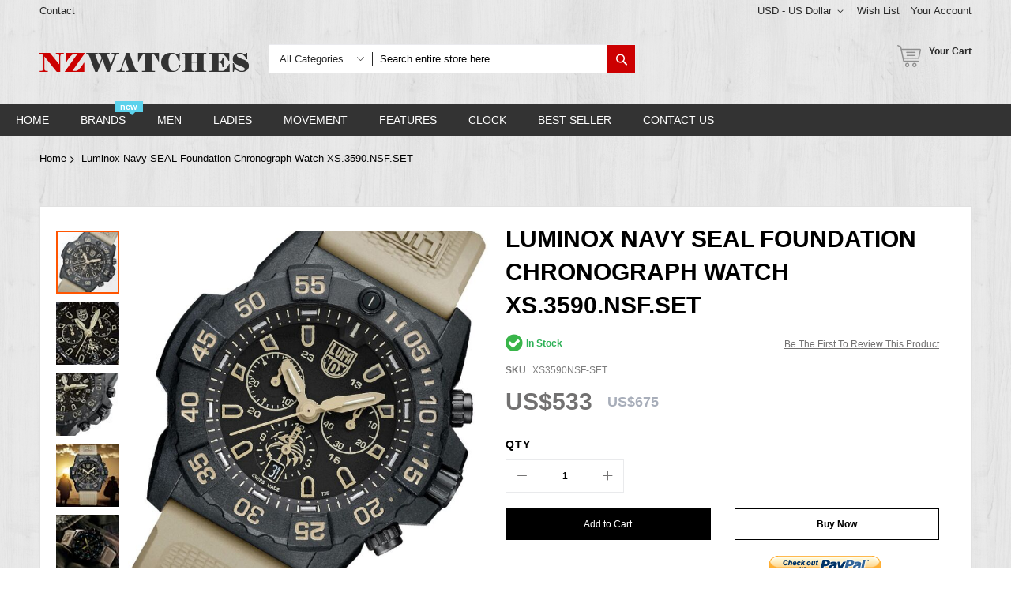

--- FILE ---
content_type: text/html; charset=UTF-8
request_url: https://www.nzwatches.com/luminox-navy-seal-foundation-chronograph-watch-xs-3590-nsf-set.html
body_size: 45114
content:
<!doctype html>
<html lang="en">
    <head prefix="og: http://ogp.me/ns# fb: http://ogp.me/ns/fb# product: http://ogp.me/ns/product#">
        <script>
    var BASE_URL = 'https://www.nzwatches.com/';
    var require = {
        "baseUrl": "https://www.nzwatches.com/static/frontend/Codazon/unlimited_furniture/en_AU"
    };
</script>
        <meta charset="utf-8"/>
<meta name="title" content="BUY Luminox Navy SEAL Foundation Chronograph Watch XS.3590.NSF.SET | LUMINOX Watches Online - NZ Watches"/>
<meta name="description" content="LUMINOX Watches - Buy Luminox Navy SEAL Foundation Chronograph Watch XS.3590.NSF.SET - Compare prices of other LUMINOX watches now at NZwatches.com - Watches for you."/>
<meta name="robots" content="INDEX,FOLLOW"/>
<meta name="viewport" content="width=device-width, initial-scale=1"/>
<meta name="format-detection" content="telephone=no"/>
<title>BUY Luminox Navy SEAL Foundation Chronograph Watch XS.3590.NSF.SET | LUMINOX Watches Online - NZ Watches</title>
<link  rel="stylesheet" type="text/css"  media="all" href="//fonts.googleapis.com/css?family=Pacifico:200,200italic,300,300italic,400,400italic,500,500italic,600,600italic,700,700italic,800,800italic,900,900italic&subset=latin,cyrillic-ext,cyrillic,greek-ext,greek,vietnamese,latin-ext&display=swap" />
<link  rel="stylesheet" type="text/css"  media="all" href="https://www.nzwatches.com/static/frontend/Codazon/unlimited_furniture/en_AU/css/styles-m.css" />
<link  rel="stylesheet" type="text/css"  media="all" href="https://www.nzwatches.com/static/frontend/Codazon/unlimited_furniture/en_AU/Amasty_Base/vendor/slick/amslick.min.css" />
<link  rel="stylesheet" type="text/css"  media="all" href="https://www.nzwatches.com/static/frontend/Codazon/unlimited_furniture/en_AU/Amasty_Rewards/css/balance.css" />
<link  rel="stylesheet" type="text/css"  media="all" href="https://www.nzwatches.com/static/frontend/Codazon/unlimited_furniture/en_AU/Magezon_Core/css/styles.css" />
<link  rel="stylesheet" type="text/css"  media="all" href="https://www.nzwatches.com/static/frontend/Codazon/unlimited_furniture/en_AU/Magezon_Core/css/owlcarousel/owl.carousel.min.css" />
<link  rel="stylesheet" type="text/css"  media="all" href="https://www.nzwatches.com/static/frontend/Codazon/unlimited_furniture/en_AU/Magezon_Core/css/animate.css" />
<link  rel="stylesheet" type="text/css"  media="all" href="https://www.nzwatches.com/static/frontend/Codazon/unlimited_furniture/en_AU/Magezon_Core/css/fontawesome5.css" />
<link  rel="stylesheet" type="text/css"  media="all" href="https://www.nzwatches.com/static/frontend/Codazon/unlimited_furniture/en_AU/Magezon_Core/css/mgz_font.css" />
<link  rel="stylesheet" type="text/css"  media="all" href="https://www.nzwatches.com/static/frontend/Codazon/unlimited_furniture/en_AU/Magezon_Core/css/mgz_bootstrap.css" />
<link  rel="stylesheet" type="text/css"  media="all" href="https://www.nzwatches.com/static/frontend/Codazon/unlimited_furniture/en_AU/Magezon_Builder/css/openiconic.min.css" />
<link  rel="stylesheet" type="text/css"  media="all" href="https://www.nzwatches.com/static/frontend/Codazon/unlimited_furniture/en_AU/Magezon_Builder/css/styles.css" />
<link  rel="stylesheet" type="text/css"  media="all" href="https://www.nzwatches.com/static/frontend/Codazon/unlimited_furniture/en_AU/Magezon_Builder/css/common.css" />
<link  rel="stylesheet" type="text/css"  media="all" href="https://www.nzwatches.com/static/frontend/Codazon/unlimited_furniture/en_AU/Magezon_Newsletter/css/styles.css" />
<link  rel="stylesheet" type="text/css"  media="all" href="https://www.nzwatches.com/static/frontend/Codazon/unlimited_furniture/en_AU/Magezon_Core/css/magnific.css" />
<link  rel="stylesheet" type="text/css"  media="all" href="https://www.nzwatches.com/static/frontend/Codazon/unlimited_furniture/en_AU/Magezon_PageBuilder/css/styles.css" />
<link  rel="stylesheet" type="text/css"  media="all" href="https://www.nzwatches.com/static/frontend/Codazon/unlimited_furniture/en_AU/Magezon_PageBuilder/vendor/photoswipe/photoswipe.css" />
<link  rel="stylesheet" type="text/css"  media="all" href="https://www.nzwatches.com/static/frontend/Codazon/unlimited_furniture/en_AU/Magezon_PageBuilder/vendor/photoswipe/default-skin/default-skin.css" />
<link  rel="stylesheet" type="text/css"  media="all" href="https://www.nzwatches.com/static/frontend/Codazon/unlimited_furniture/en_AU/Magezon_PageBuilder/vendor/blueimp/css/blueimp-gallery.min.css" />
<link  rel="stylesheet" type="text/css"  media="all" href="https://www.nzwatches.com/static/frontend/Codazon/unlimited_furniture/en_AU/Magezon_PageBuilderIconBox/css/styles.css" />
<link  rel="stylesheet" type="text/css"  media="all" href="https://www.nzwatches.com/static/frontend/Codazon/unlimited_furniture/en_AU/StripeIntegration_Payments/css/stripe_payments.css" />
<link  rel="stylesheet" type="text/css"  media="all" href="https://www.nzwatches.com/static/frontend/Codazon/unlimited_furniture/en_AU/mage/gallery/gallery.css" />
<link  rel="stylesheet" type="text/css"  media="all" href="https://www.nzwatches.com/static/frontend/Codazon/unlimited_furniture/en_AU/Amasty_Preorder/css/ampreorder.css" />
<link  rel="stylesheet" type="text/css"  media="all" href="https://www.nzwatches.com/static/frontend/Codazon/unlimited_furniture/en_AU/Amasty_Rewards/css/checkout.css" />
<link  rel="stylesheet" type="text/css"  media="all" href="https://www.nzwatches.com/static/frontend/Codazon/unlimited_furniture/en_AU/Codazon_ShippingCostCalculator/css/shipping-estimation.css" />
<link  rel="stylesheet" type="text/css"  media="all" href="https://www.nzwatches.com/static/frontend/Codazon/unlimited_furniture/en_AU/Mageplaza_SocialLogin/css/style.css" />
<link  rel="stylesheet" type="text/css"  media="all" href="https://www.nzwatches.com/static/frontend/Codazon/unlimited_furniture/en_AU/Mageplaza_Core/css/grid-mageplaza.css" />
<link  rel="stylesheet" type="text/css"  media="all" href="https://www.nzwatches.com/static/frontend/Codazon/unlimited_furniture/en_AU/Mageplaza_Core/css/font-awesome.min.css" />
<link  rel="stylesheet" type="text/css"  media="all" href="https://www.nzwatches.com/static/frontend/Codazon/unlimited_furniture/en_AU/Mageplaza_Core/css/magnific-popup.css" />
<link  rel="stylesheet" type="text/css"  media="screen and (min-width: 768px)" href="https://www.nzwatches.com/static/frontend/Codazon/unlimited_furniture/en_AU/css/styles-l.css" />
<link  rel="stylesheet" type="text/css"  media="all" href="https://www.nzwatches.com/static/frontend/Codazon/unlimited_furniture/en_AU/css/fontawesome/fontawesome-all.css" />
<link  rel="stylesheet" type="text/css"  media="all" href="https://www.nzwatches.com/static/frontend/Codazon/unlimited_furniture/en_AU/css/owlcarousel/owl.carousel.min.css" />
<link  rel="stylesheet" type="text/css"  media="all" href="https://www.nzwatches.com/static/frontend/Codazon/unlimited_furniture/en_AU/Mageplaza_SocialLogin/css/style.css" />
<script  type="text/javascript"  src="https://www.nzwatches.com/static/frontend/Codazon/unlimited_furniture/en_AU/requirejs/require.js"></script>
<script  type="text/javascript"  src="https://www.nzwatches.com/static/frontend/Codazon/unlimited_furniture/en_AU/mage/requirejs/mixins.js"></script>
<script  type="text/javascript"  src="https://www.nzwatches.com/static/frontend/Codazon/unlimited_furniture/en_AU/requirejs-config.js"></script>
<script  type="text/javascript"  src="https://www.nzwatches.com/static/frontend/Codazon/unlimited_furniture/en_AU/mage/polyfill.js"></script>
<script  type="text/javascript"  src="https://www.nzwatches.com/static/frontend/Codazon/unlimited_furniture/en_AU/Amasty_GeoipRedirect/js/storeCookieChecker.js"></script>
<script  type="text/javascript"  src="https://www.nzwatches.com/static/frontend/Codazon/unlimited_furniture/en_AU/StripeIntegration_Payments/js/stripe_payments.js"></script>
<link  rel="canonical" href="https://www.nzwatches.com/luminox-navy-seal-foundation-chronograph-watch-xs-3590-nsf-set.html" />
<link  rel="icon" type="image/x-icon" href="https://www.nzwatches.com/media/favicon/stores/2/nzwatches.ico" />
<link  rel="shortcut icon" type="image/x-icon" href="https://www.nzwatches.com/media/favicon/stores/2/nzwatches.ico" />
<meta name="msvalidate.01" content="B4C803A761E418E0CFD8D21D94BF11DD" />
<!-- Facebook Pixel Code -->
<script>
!function(f,b,e,v,n,t,s){if(f.fbq)return;n=f.fbq=function(){n.callMethod?
n.callMethod.apply(n,arguments):n.queue.push(arguments)};if(!f._fbq)f._fbq=n;
n.push=n;n.loaded=!0;n.version='2.0';n.queue=[];t=b.createElement(e);t.async=!0;
t.src=v;s=b.getElementsByTagName(e)[0];s.parentNode.insertBefore(t,s)}(window,
document,'script','https://connect.facebook.net/en_US/fbevents.js');
fbq('init', '337932086618672'); // Insert your pixel ID here.
fbq('track', 'PageView');
</script>
<noscript><img height="1" width="1" style="display:none"
src="https://www.facebook.com/tr?id=337932086618672&ev=PageView&noscript=1"
/></noscript>
<!-- DO NOT MODIFY -->
<!-- End Facebook Pixel Code -->

<!-- Google Tag Manager -->
<script>(function(w,d,s,l,i){w[l]=w[l]||[];w[l].push({'gtm.start':
new Date().getTime(),event:'gtm.js'});var f=d.getElementsByTagName(s)[0],
j=d.createElement(s),dl=l!='dataLayer'?'&l='+l:'';j.async=true;j.src=
'https://www.googletagmanager.com/gtm.js?id='+i+dl;f.parentNode.insertBefore(j,f);
})(window,document,'script','dataLayer','GTM-5DXFF7P');</script>

  <!-- Google Analytics -->
    <script>
        (function(i,s,o,g,r,a,m){i['GoogleAnalyticsObject']=r;i[r]=i[r]||function(){
            (i[r].q=i[r].q||[]).push(arguments)},i[r].l=1*new Date();a=s.createElement(o),
            m=s.getElementsByTagName(o)[0];a.async=1;a.src=g;m.parentNode.insertBefore(a,m)
        })(window,document,'script','//www.google-analytics.com/analytics.js','ga');

        ga('create', 'UA-7129041-1','auto');
        
                            ga('require', 'displayfeatures');
                            ga('send', 'pageview', '');
        
    </script>
        <!-- End Google Analytics -->

<!-- Global site tag (gtag.js) - Google Analytics -->
<script async src="https://www.googletagmanager.com/gtag/js?id=G-QDBSLP8WPX"></script>
<script>
    window.dataLayer = window.dataLayer || [];
    function gtag() { dataLayer.push(arguments); }
    gtag('js', new Date());

    gtag('config', 'G-QDBSLP8WPX');
</script>

<script>
    (function () {
        const setup_init_code = function (ev) {
            console.warn(ev.type);

            // GA4 purchase conversion | ecommerce
            var CURRENCY = 'NZD';

            // GA4 begin_checkout
            if (location.pathname === '/checkout/') {
                let rows = document.querySelectorAll('#checkout > div.amcheckout-main-container.-modern.-layout-3columns.am-submit-summary > div:nth-child(3) > div > div.opc-block-summary.amcheckout-summary-container > div > div > div.block.items-in-cart.active > div.content.minicart-items .product-item');
                let items = [];
                rows.forEach(function (r) {
                    let x = {};
                    // x.item_id = undefined;
                    x.item_name = r.querySelector('.product-item-name').innerText.trim();
                    x.price = parseFloat(r.querySelector('.cart-price').innerText.replace(/[^0-9.]/g, ''));
                    x.quantity = parseInt(r.querySelector('.details-qty').innerText.replace(/[^0-9.]/g, ''));
                    x.currency = CURRENCY;

                    items.push(x);
                });

                console.table(items);

                localStorage['gtag-purchase-items'] = JSON.stringify(items);

                gtag('event', 'begin_checkout', {
                    currency: CURRENCY,
                    value: Math.round(
                        items.map(function (x) { return x.quantity * x.price; })
                            .reduce(function (cfx, x) { return cfx + x; })
                        * 100) / 100,
                    items: items
                });
            }

            // GA4 purchase
            if (location.pathname.includes('/checkout/onepage/success/') === true) {
                let orderId = location.pathname;

                let items = JSON.parse(localStorage['gtag-purchase-items']);

                let shipping = parseFloat(0.00);

                let data = {
                    transaction_id: orderId,
                    value: Math.round(
                        items.map(function (x) { return x.quantity * x.price; })
                            .reduce(function (cfx, x) { return cfx + x; })
                        * 100) / 100,
                    tax: 0.00,
                    shipping: shipping,
                    currency: CURRENCY,
                    items: items
                };

                console.warn(data);

                // purchase event conversion
                gtag('event', 'purchase', data);
            }


        };
        window.addEventListener('load', setup_init_code);
    })();
</script>

<script>

    window.addEventListener('load', function (event) {

        if (window.location.href.includes("/checkout/onepage/success/")) {

            gtag('event', 'new_purchase_ga4');

        };        

    });

</script>

<script>
    window.addEventListener('load',function(event){
    if(window.location.href.includes('/cart')){  
        gtag('event', 'cart');
          };
    });
</script>
<!-- Google tag (gtag.js) -->
<script async src="https://www.googletagmanager.com/gtag/js?id=AW-1034639328"></script>
<script>
  window.dataLayer = window.dataLayer || [];
  function gtag(){dataLayer.push(arguments);}
  gtag('js', new Date());

  gtag('config', 'AW-1034639328');
</script>

<script>
    //purchase conversion
    window.addEventListener('load', function (event) {
        if (window.location.href.includes('onepage/success/')) {
            var email = document.querySelector("[class='email']").innerText.split(': ')[1];
            var id = document.querySelector("div.success-messages span").innerText;
            var price = document.querySelector(".base_grandtotal .price").innerHTML.replaceAll(/[^0-9.]/g, '');

            gtag('set', 'user_data', {
                'email': email
            })

            gtag('event', 'conversion', {
                'send_to': 'AW-1034639328/GNViCILE-AgQ4K-t7QM',
                'value': price,
                'currency': 'NZD',
                'transaction_id': id
            });
        };
    });
</script>

<style>
.page-wrapper .mgz-element .mgz-element-categories-list a:hover,.page-wrapper .mgz-element .mgz-element-categories-list li.active > a{    color: #cc3872 !important;}

.product-list-style-22 .button-hover-wrap .tocart:focus, .product-list-style-22 .button-hover-wrap .tocompare:focus, .product-list-style-22 .button-hover-wrap .action.towishlist:focus, .product-list-style-22 .button-hover-wrap .qs-button:focus, .product-list-style-22 .button-hover-wrap a.qs-button:focus, .product-list-style-22 .button-hover-wrap .tocart:active, .product-list-style-22 .button-hover-wrap .tocompare:active, .product-list-style-22 .button-hover-wrap .action.towishlist:active, .product-list-style-22 .button-hover-wrap .qs-button:active, .product-list-style-22 .button-hover-wrap a.qs-button:active, .product-list-style-22 .button-hover-wrap .tocart:hover, .product-list-style-22 .button-hover-wrap .tocompare:hover, .product-list-style-22 .button-hover-wrap .action.towishlist:hover, .product-list-style-22 .button-hover-wrap .qs-button:hover, .product-list-style-22 .button-hover-wrap a.qs-button:hover
{    border-color: #cc0001 !important; background: #cc0001 !important;    color: #fff !important;}
.product-view-style-03 .product-info-main .box-tocart .actions button:focus, .product-view-style-03 .product-info-main .box-tocart .actions button:active, .product-view-style-03 .product-info-main .box-tocart .actions button:hover
{    border-color: #cc0001 !important; background: #cc0001 !important; color: #fff !important;}
button:focus, .cart-container .form-cart .action.continue:focus, a.action.secondary:focus, button:active, .cart-container .form-cart .action.continue:active, a.action.secondary:active, button:hover, .cart-container .form-cart .action.continue:hover, a.action.secondary:hover
{    border-color: #cc0001 !important; background: #cc0001 !important; color: #fff !important;}
#back-top a:focus, #back-top a:active, #back-top a:hover{   border-color: #cc0001 !important; background: #cc0001 !important;}
.page-wrapper .header-search .actions .search{background: #cc0001;}
.page-wrapper .page-header .sticky-menu.active{box-shadow: 0 0 0px #bdbdbd;}
.cdz-block-title .h1{    font-size: 28px;}
.page-wrapper .product-item .price-box .price{    color: #00a9c7;font-size: 16px; font-weight: 500;}
.page-wrapper .product-item .old-price .price{    color: #00a9c7;}
.page-wrapper .product-item .price-box .special-price .price{    color: #ee001c;}

body{background-image: url(https://www.nzwatches.com/media/wysiwyg/nzbg.png) !important;}
.page-wrapper{background-image: url(https://www.nzwatches.com/media/wysiwyg/nzbg.png) !important;}
.page-header>.container{background-image: url(https://www.nzwatches.com/media/wysiwyg/nzbg.png) !important;}
.page-header .header-top{background-image: url(https://www.nzwatches.com/media/wysiwyg/nzbg.png) !important;    border-bottom: 0px solid #eaeaee !important;}
.column .container {    background: #fff;}
.column .cdz-block-title{padding-top: 20px;}
.no-wibg{    background: none !important;}
.page-products .columns{    background: #fff;}
.catalog-product-view .block.related{    background: #fff;padding: 10px;}
.catalog-product-view .amrelated-grid-wrapper{    background: #fff;padding: 10px;}
.columns{    background: #fff;}
.cms-index-index .columns,.catalog-product-view .columns,.checkout-cart-index .columns{    background: none;}
.page-header .sticky-menu:not(.active) .minicart-wrapper .action.showcart .text{color: #282828 !important;}
.header-search .nested a{    display: none !important;}
.page-wrapper .columns{    padding-top: 10px; padding-bottom: 10px; }
.contact-index-index .contact-form-wrap.col-sm-12{    width: 100%;}
body.page-layout-1column.checkout-index-index .page-wrapper .checkout-container>.authentication-wrapper{    display: block;margin-top: -170px;  margin-top: -50px;}
.cdz-menu:not(.cdz-toggle-menu) .groupmenu-drop a:hover {
    color: #CC0001 !important;
}
.cdz-menu:not(.cdz-toggle-menu) .groupmenu-drop a{ color:#666666 !important;font-size: 14px !important;}
.checkout-payment-method .payment-methods .actions-toolbar .primary{    font-size: 18px !important; line-height: 18px !important;}
.payment-method-note span{color:#999999;    font-size: 13px;}
.paypals{padding-left: 45px;}
.stripe-method-img{padding-left: 45px;}
.stripe-method-note{color: #999999;
    font-size: 13px;
    padding-left: 45px;
    margin-bottom: 10px;}

@media (min-width: 768px){
.page-wrapper .cdz-horizontal-menu .groupmenu li.level0:hover>a.menu-link{border-color: #f9446b; background: #f9446b;color: #fff !important;}
.page-wrapper .cdz-horizontal-menu .groupmenu li.level0>a.menu-link:active,.page-wrapper .cdz-horizontal-menu .groupmenu li.level0>a.menu-link:focus,.page-wrapper .cdz-horizontal-menu .groupmenu li.level0>a.menu-link:visited{color: #fff;}
.page-wrapper .page-header .sticky-menu.active{  background-image: none !important;}
.page-header .sticky-menu.active .header-middle{top: 2px !important;}
.page-header .sticky-menu:not(.active) .header-top a:hover{color: #cc0001 !important;}
}

@media (max-width: 767px){
.page-wrapper .page-header .sticky-menu.active{    background-color: #fff !important;}
.page-header{    border-bottom: 0px solid #e1e1e1 !important;background: inherit !important;}
.checkout-index-index .checkout-header .description {  font-size: 17px;}
.checkout-index-index .checkout-header{width: 100%;}
.skiptranslate,.VIpgJd-ZVi9od-ORHb{display: none !important;}


}
</style>        <script id="codazon-global-config">var codazon={"now":"2025-11-22 19:52:19","dateTimeUrl":"https:\/\/www.nzwatches.com\/themelayoutpro\/ajax\/datetime\/","checkoutUrl":"https:\/\/www.nzwatches.com\/checkout\/","enableStikyMenu":true,"alignVerMenuHeight":true,"customerDataUrl":"https:\/\/www.nzwatches.com\/customer\/section\/load\/?sections=customer&update_section_id=0","rtl":false}</script><link id="cdz-header-css" rel="stylesheet" type="text/css" media="all" href="//www.nzwatches.com/media/codazon/themelayout/header/header-style-11/header-styles.css?version=659821374aa70" /><link id="cdz-footer-css" rel="stylesheet" type="text/css" media="all" href="//www.nzwatches.com/media/codazon/themelayout/footer/footer-style-11/footer-styles.css?version=64b0fd411eefa" /><link id="cdz-maincontent-css" rel="stylesheet" type="text/css" media="all" href="//www.nzwatches.com/media/codazon/themelayout/main/main-content-style08/main-styles.css?version=643d374df03ff" /><script>var windowLoaded=false;window.addEventListener('load',function(){windowLoaded=true;},true);require(['jquery'],function($){require(['Codazon_ThemeLayoutPro/js/material-theme']);function loadCSSLinks(){require(['jquery/jquery.cookie'],function(){var styles=["https:\/\/www.nzwatches.com\/static\/frontend\/Codazon\/unlimited_furniture\/en_AU\/mage\/calendar.css","https:\/\/www.nzwatches.com\/static\/frontend\/Codazon\/unlimited_furniture\/en_AU\/css\/animate\/animate.css"],cookieName='css_first_load';if($.cookie(cookieName)){var t=200;}else{var date=new Date(),t=5000;date.setTime(date.getTime()+(8640000000));$.cookie(cookieName,'1',{path:'/',expires:date});}
setTimeout(function(){$.each(styles,function(i,styleFile){$('head').prepend('<'+'link rel="stylesheet" type="text/css" media="all" href="'+styleFile+'" >');});$('head').prepend('<'+'link rel="stylesheet" type="text/css" media="print" href="https://www.nzwatches.com/static/frontend/Codazon/unlimited_furniture/en_AU/css/print.css" >');},t);});}
windowLoaded?loadCSSLinks():$(window).load(loadCSSLinks);var updateTimeout=false;$('body').on('contentUpdated',function(){if(updateTimeout)clearTimeout(updateTimeout);require(['mage/apply/main'],function(mage){if(mage){updateTimeout=setTimeout(function(){mage.apply();},200)};});});if($('body').hasClass('checkout-index-index')){$(document).on('ajax:removeFromCart ajax:updateCartItemQty',function(e,productIds){location.reload();});}});</script><script>if(typeof window.checkout=='undefined'){window.checkout={"shoppingCartUrl":"https:\/\/www.nzwatches.com\/checkout\/cart\/","checkoutUrl":"https:\/\/www.nzwatches.com\/checkout\/","updateItemQtyUrl":"https:\/\/www.nzwatches.com\/checkout\/sidebar\/updateItemQty\/","removeItemUrl":"https:\/\/www.nzwatches.com\/checkout\/sidebar\/removeItem\/","imageTemplate":"Magento_Catalog\/product\/image_with_borders","baseUrl":"https:\/\/www.nzwatches.com\/","minicartMaxItemsVisible":3,"websiteId":"2","maxItemsToDisplay":10,"storeId":"2","storeGroupId":"2","customerLoginUrl":"https:\/\/www.nzwatches.com\/customer\/account\/login\/referer\/aHR0cHM6Ly93d3cubnp3YXRjaGVzLmNvbS9sdW1pbm94LW5hdnktc2VhbC1mb3VuZGF0aW9uLWNocm9ub2dyYXBoLXdhdGNoLXhzLTM1OTAtbnNmLXNldC5odG1s\/","isRedirectRequired":false,"autocomplete":"off","captcha":{"user_login":{"isCaseSensitive":false,"imageHeight":50,"imageSrc":"","refreshUrl":"https:\/\/www.nzwatches.com\/captcha\/refresh\/","isRequired":false,"timestamp":1763841139}}};}</script> <script type="text/javascript">(function(){var config={config:{mixins:{'Magento_Catalog/js/catalog-add-to-cart':{'Codazon_ShoppingCartPro/js/catalog-add-to-cart':true}}}};require.config(config);})();var ajaxShoppingCart={"optionUrl":"https:\/\/www.nzwatches.com\/quickview\/index\/view\/ajaxcart_option\/1\/","miniCartStyle":1,"popupId":"cdz-minicart-popup","minicartMaxItemsVisible":2};</script><script type="text/javascript">(function(){var config={map:{'*':{'mage/dataPost':'Codazon_ShoppingCartPro/js/ajax-post','defaultMageDataPost':'mage/dataPost'}},deps:['Codazon_ShoppingCartPro/js/ajax-post']};require.config(config);})();var cdzAjaxPost={"updateMsgUrl":"https:\/\/www.nzwatches.com\/customer\/section\/load\/?sections=messages&update_section_id=true","replacedActions":{"wishlist\/index\/add":"https:\/\/www.nzwatches.com\/ajaxpost\/product_wishlist\/add\/","wishlist\/index\/remove":"https:\/\/www.nzwatches.com\/ajaxpost\/product_wishlist\/remove\/","wishlist\/index\/fromcart":"https:\/\/www.nzwatches.com\/ajaxpost\/product_wishlist\/fromcart\/","ajaxpost\/product_wishlist\/moveallfromcart":"https:\/\/www.nzwatches.com\/ajaxpost\/product_wishlist\/moveallfromcart\/","catalog\/product_compare\/add":"https:\/\/www.nzwatches.com\/ajaxpost\/product_compare\/add\/","catalog\/product_compare\/remove":"https:\/\/www.nzwatches.com\/ajaxpost\/product_compare\/remove\/","catalog\/product_compare\/clear":"https:\/\/www.nzwatches.com\/ajaxpost\/product_compare\/clear\/"},"wishlistEmptyMsg":"You have no items in your wish list."};</script><!-- BEGIN GOOGLE ANALYTICS CODE --><script type="text/x-magento-init">{"*":{"Magento_GoogleAnalytics/js/google-analytics":{"isCookieRestrictionModeEnabled":0,"currentWebsite":2,"cookieName":"user_allowed_save_cookie","ordersTrackingData":[],"pageTrackingData":{"optPageUrl":"","isAnonymizedIpActive":false,"accountId":"UA-7129041-1"}}}}</script><!-- END GOOGLE ANALYTICS CODE --><style> #social-login-popup .social-login-title { background-color: #6e716e } #social-login-popup .social-login #bnt-social-login-authentication, #social-login-popup .forgot .primary button, #social-login-popup .create .primary button, #social-login-popup .fake-email .primary button { background-color: #6e716e; border: #6e716e } .block.social-login-authentication-channel.account-social-login .block-content { text-align: center; } #bnt-social-login-fake-email { background-color: grey !important; border: grey !important; } #request-popup .social-login-title { background-color: grey !important; } /* Compatible ETheme_YOURstore*/ div#centerColumn .column.main .block.social-login-authentication-channel.account-social-login { max-width: 900px !important; margin: 0 auto !important; } div#centerColumn .column.main .block.social-login-authentication-channel.account-social-login .block-content { text-align: center; } @media (max-width: 1024px) { div#centerColumn .column.main .block.social-login-authentication-channel.account-social-login .block-content { padding: 0 15px; } }</style><style> .magezon-builder .mgz-container {width: 1260px;}</style> <meta property="og:type" content="product.item"/><meta property="og:title" content="Luminox&#x20;Navy&#x20;SEAL&#x20;Foundation&#x20;Chronograph&#x20;Watch&#x20;XS.3590.NSF.SET"/><meta property="og:description" content="UPC&#x3A;&#x20;7611382641885EAN&#x3A;&#x20;7611382641885MPN&#x3A;&#x20;XS.3590.NSF.SETBRAND&#x3A;&#x20;LUMINOX&#x0D;&#x0A;With&#x20;extra&#x20;Nato&#x20;strap"/><meta property="og:url" content="https://www.nzwatches.com/luminox-navy-seal-foundation-chronograph-watch-xs-3590-nsf-set.html"/><meta property="product:price:amount" content="533"/><meta property="product:price:currency" content="USD"/><meta property="og:image" content="https://www.nzwatches.com/media/catalog/product/cache/eace61192b0d700432bebf638805a52c/x/s/xs3590nsf-set_00.jpg"/><meta property="og:image:width" content="265"/><meta property="og:image:height" content="265"/><meta property="product:retailer_item_id" content="XS3590NSF-SET"/><meta property="product:brand" content="LUMINOX"/><meta property="og:site_name" content="NZwatches.com"/><meta property="product:availability" content="in stock"/><meta property="product:condition" content="new"/><meta name="twitter:site" content="@nzwatches"/><meta name="twitter:creator" content="@nzwatches"/><meta name="twitter:card" content="summary"/><meta name="twitter:title" content="Luminox&#x20;Navy&#x20;SEAL&#x20;Foundation&#x20;Chronograph&#x20;Watch&#x20;XS.3590.NSF.SET"/><meta name="twitter:description" content="UPC&#x3A;&#x20;7611382641885EAN&#x3A;&#x20;7611382641885MPN&#x3A;&#x20;XS.3590.NSF.SETBRAND&#x3A;&#x20;LUMINOX&#x0D;&#x0A;With&#x20;extra&#x20;Nato&#x20;strap"/><meta name="twitter:image" content="https://www.nzwatches.com/media/catalog/product/cache/eace61192b0d700432bebf638805a52c/x/s/xs3590nsf-set_00.jpg"/><meta name="twitter:url" content="https://www.nzwatches.com/luminox-navy-seal-foundation-chronograph-watch-xs-3590-nsf-set.html"/><meta name="twitter:label1" content="Price"/><meta name="twitter:data1" content="533"/><meta name="twitter:label2" content="Availability"/><meta name="twitter:data2" content="in stock"/><script type="application/ld+json">{"@context":"http:\/\/schema.org","@type":"WebSite","url":"https:\/\/www.nzwatches.com\/","name":"NZwatches.com","about":"Buy watches online from NZ watches now! NZ watches provides genuine Casio, Seiko, Citizen and other top branded watches for sale. We offer Free Delivery to New Zealand, Australia, US, UK and Worldwide."}</script><script type="application/ld+json">{"@context":"http:\/\/schema.org","@type":"LocalBusiness","@id":"https:\/\/www.nzwatches.com\/","name":"NZwatches.com","description":"NZwatches.com is under a registered company based in Hong Kong and is an online merchant for branded watches. Our selections contain a wide range of branded lines like Casio, Seiko, Citizen, Emporio Armani, Timex, Suunto, Luminox, Polar, Bulova, O.D.M. and L\u2019eclises. \r\nNZwatches.com offers a full range of branded timepieces. We are here to serve you with a better online shopping experience shows in our huge selection of watches. Our inventory is continuously updated with new brands and models in order to achieve our mission. We had built a very good relationship with importers, exporters and watch agents that is the reason why we are able to supply rare models and in competitive prices.","email":"sales@nzwatches.com","address":{"@type":"PostalAddress","addressLocality":"","addressRegion":"","streetAddress":"","postalCode":""},"sameAs":[["https:\/\/www.facebook.com\/nzwatches","https:\/\/twitter.com\/nzwatches","https:\/\/www.instagram.com\/nzwatches_ig","https:\/\/www.pinterest.nz\/nzwatches\/","https:\/\/www.youtube.com\/user\/NZwatches"]],"image":"https:\/\/www.nzwatches.com\/media\/seller_image\/stores\/2\/nzwatches.jpg","priceRange":"$$$","url":"https:\/\/www.nzwatches.com\/"}</script><script type="application/ld+json">{"@context":"http:\/\/schema.org","@type":"BreadcrumbList","itemListElement":[{"@type":"ListItem","item":{"@id":"https:\/\/www.nzwatches.com\/luminox-navy-seal-foundation-chronograph-watch-xs-3590-nsf-set.html","name":"Luminox Navy SEAL Foundation Chronograph Watch XS.3590.NSF.SET"},"position":1}]}</script><script type="application/ld+json">{"@context":"http:\/\/schema.org","@type":"Product","name":"Luminox Navy SEAL Foundation Chronograph Watch XS.3590.NSF.SET","description":"<p>Luminox Navy SEAL Foundation Chronograph Watch XS.3590.NSF.SET<\/p>\r\n<p>NAVY SEAL CHRONOGRAPH 3580 SERIES<br>Our Navy SEAL Foundation collection would not be complete without a chronograph. With earthy sand and jungle green colors representing the natural terrains of desert and jungle, this watch is perfect for those who are always on the move. The NSF chronograph boasts a sleek black face with sand dial details and three sub dials, with the NSF logo cleverly placed in the 6 o'clock sub dial. Packaged as a set, this watch comes with a sand rubber strap and an additional jungle green-colored webbing strap, as well as a strap changing tool. Don't miss out on this stylish and functional tribute to the Navy SEALs.<\/p>\r\n<p>The fearless Navy SEAL team is comprised of the world&rsquo;s most resilient, brave, and dedicated warriors. They derive their legendary name from the environments in which they operate Sea, Air Land withstanding the harshest conditions and devoting themselves to the protection of the United States of America and its citizens. Luminox has been working with the Navy SEALs from the very beginning of the brand&rsquo;s origins, creating <a class=\"crosslink\" href=\"https:\/\/www.nzwatches.com\/brands\/\" target=\"_blank\" alt=\"Wide range of Watches online\" title=\"Wide range of Watches online\">watches<\/a> with purpose. As their official partner, Luminox has created a new generation of one of their Navy SEAL Foundation series, evolving their everlasting partnership with the military and honoring the soldiers and their families who devote themselves to protecting the country. The purpose of the Navy SEAL Foundation is to aid the veterans as they return from their service, standing with them and their families with unwavering support, just as they have done for us. Luminox is proud to release a new timepiece that speaks to their five pillars of Strength, Resilience, Health, Education and Community.<\/p>\r\n<p>SPECS<br>45mm Diameter<br>Origin - Swiss Made<br>Constant glow for up to 25 years in any light condition<br>Water Resistance - 200 Meters, 20 ATM, 660 feet, Individually Tested<br>Movement - Swiss Quartz RONDA 5030.D HH1<br>Case - CARBONOX&trade;<br>Bezel - CARBONOX&trade;, uni-directional rotating<br>Case Back - 316L stainless steel screw on<br>Crystal - Hardened Mineral Glass<br>Crown - Double Security Gasket, Crown Protected<br>Strap - Sand NBR rubber, stainless steel buckle &amp; 1 Jungle Green Webbing<br>Lug Width - 24mm<br>Case Height - 15mm<br>Weight - 84g<br>Luminox self-powered illumination Superluminova dial markings<\/p>\r\n<p>===1 Year Seller's Warranty===<\/p>","image":"https:\/\/www.nzwatches.com\/media\/catalog\/product\/cache\/eace61192b0d700432bebf638805a52c\/x\/s\/xs3590nsf-set_00.jpg","offers":{"@type":"http:\/\/schema.org\/Offer","price":533,"url":"https:\/\/www.nzwatches.com\/luminox-navy-seal-foundation-chronograph-watch-xs-3590-nsf-set.html","priceCurrency":"USD","availability":"http:\/\/schema.org\/InStock","itemCondition":"NewCondition"},"productID":"XS3590NSF-SET","brand":{"@type":"Brand","name":"LUMINOX"},"manufacturer":"LUMINOX","gtin13":"7611382641885","sku":"XS3590NSF-SET"}</script><script type="application/ld+json">{"@context":"http:\/\/schema.org\/","@type":"WebPage","speakable":{"@type":"SpeakableSpecification","cssSelector":[".description"],"xpath":["\/html\/head\/title"]}}</script>    </head>
    <body data-container="body"
          data-mage-init='{"loaderAjax": {}, "loader": { "icon": "https://www.nzwatches.com/static/frontend/Codazon/unlimited_furniture/en_AU/images/loader-2.gif"}}'
        class="product-view-style-03 catalog-product-view product-luminox-navy-seal-foundation-chronograph-watch-xs-3590-nsf-set page-layout-1column">
         <script type="text/x-magento-init">{"*":{"mage/cookies":{"expires":null,"path":"\u002F","domain":".www.nzwatches.com","secure":false,"lifetime":"3600"}}}</script> <noscript><div class="message global noscript"><div class="content"><p><strong>JavaScript seems to be disabled in your browser.</strong> <span>For the best experience on our site, be sure to turn on Javascript in your browser.</span></p></div></div></noscript> <script>window.cookiesConfig=window.cookiesConfig||{};window.cookiesConfig.secure=true;</script><script>require.config({map:{'*':{wysiwygAdapter:'mage/adminhtml/wysiwyg/tiny_mce/tinymce4Adapter'}}});</script><div class="page-wrapper"><header class="page-header header-style-11"><div class="container sticky-menu js-sticky-menu"><div id="header-panel" class="header panel"><div id="header-top" class="header-top"><div class="header-top-panel container"><div class="header-top-row row"><div class="col-sm-8 col-md-8 header-top-left"> <ul class="header-extra-links"><li><a href="https://www.nzwatches.com/contact/">Contact</a></li></ul></div><div class="col-sm-16 col-md-14 header-panel-right"><ul class="header features-links items hidden-xs"><!-- link --><li class="link wishlist" data-bind="scope: 'wishlist'"><div class="cdz-dropdown" data-role="cdz-dropdown"><a href="javascript:;" class="cdz-dd-trigger cdz-top-link" id="top-wishlist" data-role="cdz-dd-trigger"><span class="label">Wish List</span></a> <div class="cdz-dd-content wl-drop-menu" data-role="cdz-dd-content"><div class="cdz-dd-content-inner nice-scroll"><div class="mini-list"><div class="block-top"><div class="block-title"><strong>Please login first</strong></div></div><div class="block-content"><!-- login dropdown style 01 --><div class="block-customer-login"><div class="block-content" aria-labelledby="block-customer-login-heading"><form name="loginForm" action="https://www.nzwatches.com/customer/account/loginPost/referer/aHR0cHM6Ly93d3cubnp3YXRjaGVzLmNvbS9sdW1pbm94LW5hdnktc2VhbC1mb3VuZGF0aW9uLWNocm9ub2dyYXBoLXdhdGNoLXhzLTM1OTAtbnNmLXNldC5odG1s/" method="post" data-mage-init='{"themewidgets":{"codazon.customValidation": {}}}'><input name="form_key" type="hidden" value="IIAqnLdpe4WQS86F" /><div class="field email required"><label class="label"><span>Email</span></label> <div class="control"><input name="login[username]" value="" autocomplete="off" type="email" class="input-text" title="Email" data-mage-init='{"mage/trim-input":{}}' data-validate="{required:true, 'validate-email':true}"></div></div><div class="field password required"><label for="pass"><span>Password</span></label> <div class="control"><input name="login[password]" type="password" autocomplete="off" class="input-text" title="Password" data-validate="{required:true}"></div></div><div data-mage-init='{"themewidgets":{"codazon.ajaxcontent": {"ajaxUrl": "https://www.nzwatches.com/themelayoutpro/ajax/captcha/", "cache": false, "handle": "append" }}}'></div><div class="actions-toolbar"><div class="primary"><button type="submit" class="action login primary" name="send"><span>Sign In</span></button></div><div class="secondary"><a class="action remind" href="https://www.nzwatches.com/customer/account/forgotpassword/"><span>Forgot Your Password?</span></a></div></div></form></div><div class="info-summary-bottom"><p class="secondary"><span class="create-account-question">New customer?</span> <a class="create-account-link" href="https://www.nzwatches.com/customer/account/create/">Start Here.</a></p></div></div></div></div></div></div></div></li> <script type="text/x-magento-init">{"*":{"Magento_Ui/js/core/app":{"components":{"wishlist":{"component":"Magento_Wishlist/js/view/wishlist"}}}}}</script><!-- authorization style 01 --><li class="authorization-link authorization-style-01"><div class="account-wrapper"><a href="javascript:;" class="account-trigger cdz-top-link" data-sidebartrigger='{"side": "right"}'><span class="text-underlink">Hello, sign in</span> <span class="text-uppercase">Your account</span></a></div></li></ul> <div class="switcher currency switcher-currency -style-02" id="switcher-currency692214734ab3e"><div class="actions dropdown options switcher-options"><a href="#" class="action toggle switcher-trigger" id="switcher-currency-trigger692214734ab3e"><span class="language-USD text"><span>USD - US Dollar</span></span></a> <ul class="dropdown switcher-dropdown" data-mage-init='{"dropdownDialog":{ "appendTo":"#switcher-currency692214734ab3e > .options", "triggerTarget":"#switcher-currency-trigger692214734ab3e", "closeOnMouseLeave": false, "triggerClass":"active", "parentClass":"active", "buttons":null}}' ><li class="currency-AUD switcher-option"><a href="#" data-post='{"action":"https:\/\/www.nzwatches.com\/directory\/currency\/switch\/","data":{"currency":"AUD","uenc":"aHR0cHM6Ly93d3cubnp3YXRjaGVzLmNvbS9sdW1pbm94LW5hdnktc2VhbC1mb3VuZGF0aW9uLWNocm9ub2dyYXBoLXdhdGNoLXhzLTM1OTAtbnNmLXNldC5odG1s"}}'>AUD - Australian Dollar</a></li> <li class="currency-GBP switcher-option"><a href="#" data-post='{"action":"https:\/\/www.nzwatches.com\/directory\/currency\/switch\/","data":{"currency":"GBP","uenc":"aHR0cHM6Ly93d3cubnp3YXRjaGVzLmNvbS9sdW1pbm94LW5hdnktc2VhbC1mb3VuZGF0aW9uLWNocm9ub2dyYXBoLXdhdGNoLXhzLTM1OTAtbnNmLXNldC5odG1s"}}'>GBP - British Pound</a></li> <li class="currency-EUR switcher-option"><a href="#" data-post='{"action":"https:\/\/www.nzwatches.com\/directory\/currency\/switch\/","data":{"currency":"EUR","uenc":"aHR0cHM6Ly93d3cubnp3YXRjaGVzLmNvbS9sdW1pbm94LW5hdnktc2VhbC1mb3VuZGF0aW9uLWNocm9ub2dyYXBoLXdhdGNoLXhzLTM1OTAtbnNmLXNldC5odG1s"}}'>EUR - Euro</a></li> <li class="currency-HKD switcher-option"><a href="#" data-post='{"action":"https:\/\/www.nzwatches.com\/directory\/currency\/switch\/","data":{"currency":"HKD","uenc":"aHR0cHM6Ly93d3cubnp3YXRjaGVzLmNvbS9sdW1pbm94LW5hdnktc2VhbC1mb3VuZGF0aW9uLWNocm9ub2dyYXBoLXdhdGNoLXhzLTM1OTAtbnNmLXNldC5odG1s"}}'>HKD - Hong Kong Dollar</a></li> <li class="currency-NZD switcher-option"><a href="#" data-post='{"action":"https:\/\/www.nzwatches.com\/directory\/currency\/switch\/","data":{"currency":"NZD","uenc":"aHR0cHM6Ly93d3cubnp3YXRjaGVzLmNvbS9sdW1pbm94LW5hdnktc2VhbC1mb3VuZGF0aW9uLWNocm9ub2dyYXBoLXdhdGNoLXhzLTM1OTAtbnNmLXNldC5odG1s"}}'>NZD - New Zealand Dollar</a></li> <li class="currency-THB switcher-option"><a href="#" data-post='{"action":"https:\/\/www.nzwatches.com\/directory\/currency\/switch\/","data":{"currency":"THB","uenc":"aHR0cHM6Ly93d3cubnp3YXRjaGVzLmNvbS9sdW1pbm94LW5hdnktc2VhbC1mb3VuZGF0aW9uLWNocm9ub2dyYXBoLXdhdGNoLXhzLTM1OTAtbnNmLXNldC5odG1s"}}'>THB - Thai Baht</a></li></ul></div></div></div></div></div></div><div id="header-middle" class="header-middle container"><div class="panel header"><div class="header-panel-row row"><div class="col-sm-10 col-md-6 col-lg-6 header-panel-left"> <span data-action="toggle-nav" class="action nav-toggle"><span>Toggle Nav</span></span> <a class="logo" href="https://www.nzwatches.com/" title="NZwatches"><img class="main-logo hidden-xs" src="https://www.nzwatches.com/media/logo/stores/2/nzlogo.png" alt="NZwatches" /><img class="small-logo visible-xs" src="https://www.nzwatches.com/media/logo/stores/2/nzlogo.png" alt="NZwatches" /></a></div><div class="col-sm-14 col-md-9 col-lg-10 header-panel-center header-search-wrap"><!-- search - search default --><div class="header-search no-full-box" data-role="search_container" data-mage-init='{"themewidgets":{"codazon.searchtoggle":{"onlyMobi":true},"codazon.fullsearchbox":{"enable":false}}}'><a href="javascript:void(0)" class="search-toggle full-box-trigger visible-xs" data-role="search_toggle">Search</a> <div class="hidden-xs search-form" data-role="search_form"><div class="block block-search"><div class="block block-title"><strong>Search</strong></div><div class="block block-content"><form class="form minisearch" id="search_mini_form" action="https://www.nzwatches.com/catalogsearch/result/" method="get"><div class="field search"><div class="control"><input id="search" data-mage-init='{"quickSearch":{ "formSelector":"#search_mini_form", "url":"https://www.nzwatches.com/search/ajax/suggest/", "destinationSelector":"#search_autocomplete"} }' type="text" name="q" value="" placeholder="Search entire store here..." onfocus="this.placeholder = ''" onblur="this.placeholder = 'Search entire store here...'" class="input-text" maxlength="128" role="combobox" aria-haspopup="false" aria-autocomplete="both" autocomplete="off" aria-expanded="false" /><div id="search_autocomplete" class="search-autocomplete"></div><div class="nested"><a class="action advanced" href="https://www.nzwatches.com/catalogsearch/advanced/" data-action="advanced-search"><span class="advanced-label">Advanced Search</span></a></div><div data-bind="scope: 'searchsuiteautocomplete_form'"><!-- ko template: getTemplate() --><!-- /ko --></div><script type="text/x-magento-init">{"*":{"Magento_Ui/js/core/app":{"components":{"searchsuiteautocomplete_form":{"component":"MageWorx_SearchSuiteAutocomplete/js/autocomplete"},"searchsuiteautocompleteBindEvents":{"component":"MageWorx_SearchSuiteAutocomplete/js/bindEvents","config":{"searchFormSelector":"#search_mini_form","searchButtonSelector":"#search_mini_form button.search","inputSelector":"#search, #mobile_search","searchDelay":"500"}},"searchsuiteautocompleteDataProvider":{"component":"MageWorx_SearchSuiteAutocomplete/js/dataProvider","config":{"url":"https://www.nzwatches.com/mageworx_searchsuiteautocomplete/ajax/index/"}}}}}}</script></div></div><div class="actions"><button type="submit" title="Search" class="action search" aria-label="Search" ><span>Search</span></button></div></form></div></div></div></div> <div id="mobi_cart-wrapper" class="visible-xs pos_static mobi-cart-wrapper"></div></div><div class="col-sm-12 col-md-9 col-lg-7 header-panel-right"> <!-- minicart --><div class="minicart-wrapper" id="desk_cart-wrapper"><div class="cdz-dropdown" data-role="cdz-dropdown"><a href="https://www.nzwatches.com/checkout/cart/" data-role="cdz-dd-trigger" class="action showcart cdz-dd-trigger cdz-top-link" data-bind="scope: 'minicart_content'" data-block="minicart"><span class="text">Your Cart</span> <span data-bind="html: getCartParam('subtotal'), css: 'cart-subtotal'"></span> <span class="counter qty empty" data-bind="css: { empty: !!getCartParam('summary_count') == false }, blockLoader: false"><span class="counter-number"><!-- ko text: getCartParam('summary_count') --><!-- /ko --></span> <span class="counter-label"><!-- ko if: getCartParam('summary_count') --><!-- ko text: getCartParam('summary_count') --><!-- /ko --><!-- ko i18n: 'items' --><!-- /ko --><!-- /ko --></span></span></a> <div class="cdz-dd-content" data-role="cdz-dd-content"><div class="cdz-dd-content-inner nice-scroll"><div class="block block-minicart empty" data-block="minicart" style="height: auto;"><div id="minicart-content-wrapper" data-bind="scope: 'minicart_content'"><!-- ko template: getTemplate() --><!-- /ko --></div></div></div></div></div></div><script>window.checkout={"shoppingCartUrl":"https:\/\/www.nzwatches.com\/checkout\/cart\/","checkoutUrl":"https:\/\/www.nzwatches.com\/checkout\/","updateItemQtyUrl":"https:\/\/www.nzwatches.com\/checkout\/sidebar\/updateItemQty\/","removeItemUrl":"https:\/\/www.nzwatches.com\/checkout\/sidebar\/removeItem\/","imageTemplate":"Magento_Catalog\/product\/image_with_borders","baseUrl":"https:\/\/www.nzwatches.com\/","minicartMaxItemsVisible":3,"websiteId":"2","maxItemsToDisplay":10,"storeId":"2","storeGroupId":"2","customerLoginUrl":"https:\/\/www.nzwatches.com\/customer\/account\/login\/referer\/aHR0cHM6Ly93d3cubnp3YXRjaGVzLmNvbS9sdW1pbm94LW5hdnktc2VhbC1mb3VuZGF0aW9uLWNocm9ub2dyYXBoLXdhdGNoLXhzLTM1OTAtbnNmLXNldC5odG1s\/","isRedirectRequired":false,"autocomplete":"off","captcha":{"user_login":{"isCaseSensitive":false,"imageHeight":50,"imageSrc":"","refreshUrl":"https:\/\/www.nzwatches.com\/captcha\/refresh\/","isRequired":false,"timestamp":1763841139}}};</script><script type="text/x-magento-init">{"[data-block='minicart']":{"Magento_Ui/js/core/app":{"components":{"minicart_content":{"children":{"subtotal.container":{"children":{"subtotal":{"children":{"subtotal.totals":{"config":{"display_cart_subtotal_incl_tax":0,"display_cart_subtotal_excl_tax":1,"template":"Magento_Tax\/checkout\/minicart\/subtotal\/totals"},"children":{"subtotal.totals.msrp":{"component":"Magento_Msrp\/js\/view\/checkout\/minicart\/subtotal\/totals","config":{"displayArea":"minicart-subtotal-hidden","template":"Magento_Msrp\/checkout\/minicart\/subtotal\/totals"}}},"component":"Magento_Tax\/js\/view\/checkout\/minicart\/subtotal\/totals"}},"component":"uiComponent","config":{"template":"Magento_Checkout\/minicart\/subtotal"}}},"component":"uiComponent","config":{"displayArea":"subtotalContainer"}},"item.renderer":{"component":"uiComponent","config":{"displayArea":"defaultRenderer","template":"Magento_Checkout\/minicart\/item\/default"},"children":{"item.image":{"component":"Magento_Catalog\/js\/view\/image","config":{"template":"Magento_Catalog\/product\/image","displayArea":"itemImage"}},"checkout.cart.item.price.sidebar":{"component":"uiComponent","config":{"template":"Magento_Checkout\/minicart\/item\/price","displayArea":"priceSidebar"}}}},"extra_info":{"component":"uiComponent","config":{"displayArea":"extraInfo"}},"promotion":{"component":"uiComponent","config":{"displayArea":"promotion"}}},"config":{"itemRenderer":{"default":"defaultRenderer","simple":"defaultRenderer","virtual":"defaultRenderer"},"template":"Magento_Checkout\/minicart\/content"},"component":"Magento_Checkout\/js\/view\/minicart"}},"types":[]}},"*":{"Magento_Ui/js/block-loader":"https://www.nzwatches.com/static/frontend/Codazon/unlimited_furniture/en_AU/images/loader-1.gif"}}</script></div></div><ul class="header links visible-xs"><li><a href="https://www.nzwatches.com/customer/account/" >My Account</a></li><!-- link --><li class="link wishlist" data-bind="scope: 'wishlist'"><a class="cdz-top-link" href="https://www.nzwatches.com/wishlist/">My Wish List <!-- ko if: wishlist().counter --> (<span data-bind="text: wishlist().counter" class="counter qty"></span>) <!-- /ko --></a></li> <script type="text/x-magento-init">{"*":{"Magento_Ui/js/core/app":{"components":{"wishlist":{"component":"Magento_Wishlist/js/view/wishlist"}}}}}</script><li class="authorization-link" data-label="or"><a href="https://www.nzwatches.com/customer/account/login/referer/aHR0cHM6Ly93d3cubnp3YXRjaGVzLmNvbS9sdW1pbm94LW5hdnktc2VhbC1mb3VuZGF0aW9uLWNocm9ub2dyYXBoLXdhdGNoLXhzLTM1OTAtbnNmLXNldC5odG1s/"> Sign In</a></li><li class="item link compare" data-bind="scope: 'compareProducts'" data-role="compare-products-link"><a class="action compare" title="Compare" data-bind="attr: {'href': compareProducts().listUrl}" > Compare <!-- ko if: compareProducts().countCaption --><span class="counter qty" data-bind="text: '(' + compareProducts().countCaption + ')'"></span> <!-- /ko --></a></li> <script type="text/x-magento-init">{"[data-role=compare-products-link]":{"Magento_Ui/js/core/app":{"components":{"compareProducts":{"component":"Magento_Catalog\/js\/view\/compare-products"}}}}}</script><li class="greet welcome" data-bind="scope: 'customer'"><!-- ko if: customer().fullname --><span class="logged-in" data-bind="text: new String('Welcome, %1!').replace('%1', customer().fullname)"></span> <!-- /ko --><!-- ko ifnot: customer().fullname --><span class="not-logged-in" data-bind='html:"Welcome! Have a nice day!"'></span> <!-- /ko --></li> <script type="text/x-magento-init">{"*":{"Magento_Ui/js/core/app":{"components":{"customer":{"component":"Magento_Customer/js/view/customer"}}}}}</script><li><a href="https://www.nzwatches.com/customer/account/create/" >Create an Account</a></li></ul><a class="action skip contentarea" href="#contentarea"><span> Skip to Content</span></a></div></div><div id="header-bottom" class="header-bottom"><div id="desk_menu-container" class="hidden-xs pos_static">
<nav class="cdz-navigation" data-action="navigation">

<div class="cdz-menu no-loaded cdz-horizontal-menu dropdown-fullwidth dropdown-menustyle02 cdz-fade" id="menu-19-692115dae37ef" data-mage-init='{"megamenu":{"dropdownEffect":"fade","type":0,"useAjaxMenu":1,"menu":"unlimited-furniture-main-menu","ajaxUrl":"https:\/\/www.nzwatches.com\/megamenu\/index\/ajax\/","tabletLinkText":"\u003Cspan class=\"link-prefix\"\u003EGo to\u003C\/span\u003E \u003Cspan class=\"link-text\"\u003E%1\u003C\/span\u003E","pagingMenu":1}}'><ul class="groupmenu"><li class="item level0  level-top" >
	<a class="menu-link"  href="https://www.nzwatches.com/"> <span> Home</span></a>
        </li>
            <li class="item level0  level-top parent cat-tree no-full" >
        <span class="cdz-item-tag" style="color:#ffffff;background:#5bd2ec;border-color:#5bd2ec">new</span>                <a  class="menu-link" href="https://www.nzwatches.com/brands/"> <span>Brands</span></a>
                <ul class="cat-tree groupmenu-drop">
                <li  class="level1 nav-1 item first parent"><a class="menu-link" href="https://www.nzwatches.com/brands/casio/" ><span>Casio</span></a><ul class="level1 groupmenu-drop"><li  class="level2 nav-1-1 item first"><a class="menu-link" href="https://www.nzwatches.com/brands/casio/casio-g-shock/" ><span>Casio G-Shock</span></a></li><li  class="level2 nav-1-2 item"><a class="menu-link" href="https://www.nzwatches.com/brands/casio/casio-g-shock-military-camouflage/" ><span>Casio G-Shock Military Camouflage</span></a></li><li  class="level2 nav-1-3 item"><a class="menu-link" href="https://www.nzwatches.com/brands/casio/casio-baby-g/" ><span>Casio Baby-G</span></a></li><li  class="level2 nav-1-4 item"><a class="menu-link" href="https://www.nzwatches.com/brands/casio/casio-protrek-sports/" ><span>Casio ProTrek &amp; Sports</span></a></li><li  class="level2 nav-1-5 item"><a class="menu-link" href="https://www.nzwatches.com/brands/casio/casio-edifice/" ><span>Casio Edifice</span></a></li><li  class="level2 nav-1-6 item"><a class="menu-link" href="https://www.nzwatches.com/brands/casio/casio-edifice-red-bull-racing-limited-edition/" ><span>Casio Edifice Red Bull Racing Limited Edition</span></a></li><li  class="level2 nav-1-7 item"><a class="menu-link" href="https://www.nzwatches.com/brands/casio/casio-sheen/" ><span>Casio Sheen</span></a></li><li  class="level2 nav-1-8 item"><a class="menu-link" href="https://www.nzwatches.com/brands/casio/casio-lover/" ><span>Casio Lover</span></a></li><li  class="level2 nav-1-9 item"><a class="menu-link" href="https://www.nzwatches.com/brands/casio/casio-data-bank-calculator/" ><span>Casio Data Bank &amp; Calculator</span></a></li><li  class="level2 nav-1-10 item"><a class="menu-link" href="https://www.nzwatches.com/brands/casio/casio-digital/" ><span>Casio Digital</span></a></li><li  class="level2 nav-1-11 item"><a class="menu-link" href="https://www.nzwatches.com/brands/casio/casio-analog-men/" ><span>Casio Analog Men</span></a></li><li  class="level2 nav-1-12 item"><a class="menu-link" href="https://www.nzwatches.com/brands/casio/casio-analog-ladies/" ><span>Casio Analog Ladies</span></a></li><li  class="level2 nav-1-13 item"><a class="menu-link" href="https://www.nzwatches.com/brands/casio/casio-duo-display/" ><span>Casio Duo Display</span></a></li><li  class="level2 nav-1-14 item"><a class="menu-link" href="https://www.nzwatches.com/brands/casio/casio-gold-vintage/" ><span>Casio Gold Vintage</span></a></li><li  class="level2 nav-1-15 item last"><a class="menu-link" href="https://www.nzwatches.com/brands/casio/casio-clock/" ><span>Casio Clock</span></a></li></ul></li><li  class="level1 nav-2 item parent"><a class="menu-link" href="https://www.nzwatches.com/brands/seiko/" ><span>Seiko</span></a><ul class="level1 groupmenu-drop"><li  class="level2 nav-2-1 item first"><a class="menu-link" href="https://www.nzwatches.com/brands/seiko/seiko-kinetic/" ><span>Seiko Kinetic</span></a></li><li  class="level2 nav-2-2 item"><a class="menu-link" href="https://www.nzwatches.com/brands/seiko/seiko-chronograph/" ><span>Seiko Chronograph</span></a></li><li  class="level2 nav-2-3 item"><a class="menu-link" href="https://www.nzwatches.com/brands/seiko/seiko-5-automatic-men/" ><span>Seiko 5 Automatic Men</span></a></li><li  class="level2 nav-2-4 item"><a class="menu-link" href="https://www.nzwatches.com/brands/seiko/seiko-5-automatic-ladies/" ><span>Seiko 5 Automatic Ladies</span></a></li><li  class="level2 nav-2-5 item"><a class="menu-link" href="https://www.nzwatches.com/brands/seiko/seiko-5-automatic-driver/" ><span>Seiko 5 Automatic Driver</span></a></li><li  class="level2 nav-2-6 item"><a class="menu-link" href="https://www.nzwatches.com/brands/seiko/seiko-premier/" ><span>Seiko Premier</span></a></li><li  class="level2 nav-2-7 item"><a class="menu-link" href="https://www.nzwatches.com/brands/seiko/seiko-quartz/" ><span>Seiko Quartz</span></a></li><li  class="level2 nav-2-8 item"><a class="menu-link" href="https://www.nzwatches.com/brands/seiko/seiko-alba/" ><span>Seiko Alba</span></a></li><li  class="level2 nav-2-9 item"><a class="menu-link" href="https://www.nzwatches.com/brands/seiko/seiko-ladies/" ><span>Seiko Ladies</span></a></li><li  class="level2 nav-2-10 item"><a class="menu-link" href="https://www.nzwatches.com/brands/seiko/seiko-clock/" ><span>Seiko Clock</span></a></li><li  class="level2 nav-2-11 item last"><a class="menu-link" href="https://www.nzwatches.com/brands/seiko/seiko-strap/" ><span>Seiko Strap &amp; Parts</span></a></li></ul></li><li  class="level1 nav-3 item parent"><a class="menu-link" href="https://www.nzwatches.com/brands/citizen/" ><span>Citizen</span></a><ul class="level1 groupmenu-drop"><li  class="level2 nav-3-1 item first"><a class="menu-link" href="https://www.nzwatches.com/brands/citizen/citizen-men/" ><span>Citizen Men</span></a></li><li  class="level2 nav-3-2 item"><a class="menu-link" href="https://www.nzwatches.com/brands/citizen/citizen-ladies/" ><span>Citizen Ladies</span></a></li><li  class="level2 nav-3-3 item"><a class="menu-link" href="https://www.nzwatches.com/brands/citizen/citizen-eco-drive/" ><span>Citizen Eco Drive</span></a></li><li  class="level2 nav-3-4 item"><a class="menu-link" href="https://www.nzwatches.com/brands/citizen/citizen-independent/" ><span>Citizen Independent</span></a></li><li  class="level2 nav-3-5 item last"><a class="menu-link" href="https://www.nzwatches.com/brands/citizen/citizen-strap-and-parts/" ><span>Citizen Strap and Parts</span></a></li></ul></li><li  class="level1 nav-4 item"><a class="menu-link" href="https://www.nzwatches.com/brands/timex/" ><span>Timex</span></a></li><li  class="level1 nav-5 item"><a class="menu-link" href="https://www.nzwatches.com/brands/suunto/" ><span>Suunto</span></a></li><li  class="level1 nav-6 item parent"><a class="menu-link" href="https://www.nzwatches.com/brands/luminox/" ><span>Luminox</span></a><ul class="level1 groupmenu-drop"><li  class="level2 nav-6-1 item first"><a class="menu-link" href="https://www.nzwatches.com/brands/luminox/luminox-navy-seal/" ><span>Luminox Navy Seal</span></a></li><li  class="level2 nav-6-2 item last"><a class="menu-link" href="https://www.nzwatches.com/brands/luminox/luminox-strap/" ><span>Luminox Strap</span></a></li></ul></li><li  class="level1 nav-7 item parent"><a class="menu-link" href="https://www.nzwatches.com/brands/french-connection/" ><span>French Connection Watches</span></a><ul class="level1 groupmenu-drop"><li  class="level2 nav-7-1 item first"><a class="menu-link" href="https://www.nzwatches.com/brands/french-connection/french-connection-men/" ><span>French Connection Men</span></a></li><li  class="level2 nav-7-2 item last"><a class="menu-link" href="https://www.nzwatches.com/brands/french-connection/french-connection-ladies/" ><span>French Connection Ladies</span></a></li></ul></li><li  class="level1 nav-8 item"><a class="menu-link" href="https://www.nzwatches.com/brands/emporio-armani/" ><span>Emporio Armani</span></a></li><li  class="level1 nav-9 item"><a class="menu-link" href="https://www.nzwatches.com/brands/dolce-gabbana/" ><span>Dolce &amp; Gabbana</span></a></li><li  class="level1 nav-10 item parent"><a class="menu-link" href="https://www.nzwatches.com/brands/bulova/" ><span>Bulova</span></a><ul class="level1 groupmenu-drop"><li  class="level2 nav-10-1 item first"><a class="menu-link" href="https://www.nzwatches.com/brands/bulova/bulova-men/" ><span>Bulova Men</span></a></li><li  class="level2 nav-10-2 item last"><a class="menu-link" href="https://www.nzwatches.com/brands/bulova/bulova-ladies/" ><span>Bulova Ladies</span></a></li></ul></li><li  class="level1 nav-11 item"><a class="menu-link" href="https://www.nzwatches.com/brands/o-d-m/" ><span>O.D.M</span></a></li><li  class="level1 nav-12 item"><a class="menu-link" href="https://www.nzwatches.com/brands/l-eclises/" ><span>L&#039;Eclises</span></a></li><li  class="level1 nav-13 item"><a class="menu-link" href="https://www.nzwatches.com/brands/vagary/" ><span>VAGARY</span></a></li><li  class="level1 nav-14 item"><a class="menu-link" href="https://www.nzwatches.com/brands/i-s/" ><span>I.s</span></a></li><li  class="level1 nav-15 item last"><a class="menu-link" href="https://www.nzwatches.com/brands/bros-products/" ><span>Bros Products</span></a></li>                </ul>
    </li>
                <li class="item level0  level-top parent cat-tree no-full" >
                        <a  class="menu-link" href="https://www.nzwatches.com/men/"> <span>Men</span></a>
                <ul class="cat-tree groupmenu-drop">
                <li  class="level1 nav-1 item first"><a class="menu-link" href="https://www.nzwatches.com/men/casual/" ><span>Casual</span></a></li><li  class="level1 nav-2 item"><a class="menu-link" href="https://www.nzwatches.com/men/dress/" ><span>Dress</span></a></li><li  class="level1 nav-3 item"><a class="menu-link" href="https://www.nzwatches.com/men/sports/" ><span>Sports</span></a></li><li  class="level1 nav-4 item last"><a class="menu-link" href="https://www.nzwatches.com/men/others/" ><span>Others</span></a></li>                </ul>
    </li>
                <li class="item level0  level-top parent cat-tree no-full" >
                        <a  class="menu-link" href="https://www.nzwatches.com/ladies/"> <span>Ladies</span></a>
                <ul class="cat-tree groupmenu-drop">
                <li  class="level1 nav-1 item first"><a class="menu-link" href="https://www.nzwatches.com/ladies/casual/" ><span>Casual</span></a></li><li  class="level1 nav-2 item"><a class="menu-link" href="https://www.nzwatches.com/ladies/dress/" ><span>Dress</span></a></li><li  class="level1 nav-3 item"><a class="menu-link" href="https://www.nzwatches.com/ladies/sports/" ><span>Sports</span></a></li><li  class="level1 nav-4 item last"><a class="menu-link" href="https://www.nzwatches.com/ladies/others/" ><span>Others</span></a></li>                </ul>
    </li>
                <li class="item level0  level-top parent cat-tree no-full" >
                        <a  class="menu-link" href="https://www.nzwatches.com/movement/"> <span>Movement</span></a>
                <ul class="cat-tree groupmenu-drop">
                <li  class="level1 nav-1 item first"><a class="menu-link" href="https://www.nzwatches.com/movement/quartz/" ><span>Quartz</span></a></li><li  class="level1 nav-2 item"><a class="menu-link" href="https://www.nzwatches.com/movement/automatic/" ><span>Automatic</span></a></li><li  class="level1 nav-3 item"><a class="menu-link" href="https://www.nzwatches.com/movement/kinetic/" ><span>Kinetic</span></a></li><li  class="level1 nav-4 item last"><a class="menu-link" href="https://www.nzwatches.com/movement/digital/" ><span>Digital</span></a></li>                </ul>
    </li>
                <li class="item level0  level-top parent cat-tree no-full" >
                        <a  class="menu-link" href="https://www.nzwatches.com/features/"> <span>Features</span></a>
                <ul class="cat-tree groupmenu-drop">
                <li  class="level1 nav-1 item first"><a class="menu-link" href="https://www.nzwatches.com/features/chronograph/" ><span>Chronograph</span></a></li><li  class="level1 nav-2 item"><a class="menu-link" href="https://www.nzwatches.com/features/perpetual/" ><span>Perpetual</span></a></li><li  class="level1 nav-3 item"><a class="menu-link" href="https://www.nzwatches.com/features/solar-power/" ><span>Solar Power</span></a></li><li  class="level1 nav-4 item active"><a class="menu-link" href="https://www.nzwatches.com/features/atomic/" ><span>Atomic</span></a></li><li  class="level1 nav-5 item"><a class="menu-link" href="https://www.nzwatches.com/features/titanium/" ><span>Titanium</span></a></li><li  class="level1 nav-6 item"><a class="menu-link" href="https://www.nzwatches.com/features/divers/" ><span>Divers</span></a></li><li  class="level1 nav-7 item"><a class="menu-link" href="https://www.nzwatches.com/features/military/" ><span>Military</span></a></li><li  class="level1 nav-8 item"><a class="menu-link" href="https://www.nzwatches.com/features/moon-tide-graph/" ><span>Moon &amp; Tide Graph</span></a></li><li  class="level1 nav-9 item"><a class="menu-link" href="https://www.nzwatches.com/features/compass/" ><span>Compass</span></a></li><li  class="level1 nav-10 item last"><a class="menu-link" href="https://www.nzwatches.com/features/bluetooth/" ><span>Bluetooth</span></a></li>                </ul>
    </li>
    <li class="item level0  level-top" >
	<a class="menu-link"  href="https://www.nzwatches.com/clock/"> <span>Clock</span></a>
        </li>
            <li class="item level0  level-top parent cat-tree no-full" >
                        <a  class="menu-link" href="https://www.nzwatches.com/best-seller/"> <span>Best Seller</span></a>
                <ul class="cat-tree groupmenu-drop">
                <li  class="level1 nav-1 item first"><a class="menu-link" href="https://www.nzwatches.com/best-seller/best-seller/" ><span>Best Seller</span></a></li><li  class="level1 nav-2 item"><a class="menu-link" href="https://www.nzwatches.com/best-seller/budget-watches/" ><span>Budget Watches</span></a></li><li  class="level1 nav-3 item"><a class="menu-link" href="https://www.nzwatches.com/best-seller/new-arrival/" ><span>New Arrival</span></a></li><li  class="level1 nav-4 item"><a class="menu-link" href="https://www.nzwatches.com/best-seller/recommended/" ><span>Recommended</span></a></li><li  class="level1 nav-5 item last"><a class="menu-link" href="https://www.nzwatches.com/best-seller/special/" ><span>Special</span></a></li>                </ul>
    </li>
    <li class="item level0  level-top" >
	<a class="menu-link"  href="https://www.nzwatches.com/contact/"> <span>Contact Us</span></a>
        </li>
</ul></div>
</nav>
</div>
</div></div></div></header><div id="mobi_vertcial-menu-container" class="visible-xs pos_static mobi-vertcial-menu-container"></div> <div class="sections nav-sections"><div class="section-items nav-sections-items" data-mage-init='{"tabs":{"openedState":"active"}}'><div class="section-item-title nav-sections-item-title" data-role="collapsible"><a class="nav-sections-item-switch" data-toggle="switch" href="#store.menu"> Menu</a></div><div class="section-item-content nav-sections-item-content" id="store.menu" data-role="content"><div id="mobi_menu-container" class="visible-xs pos_static"></div></div><div class="section-item-title nav-sections-item-title" data-role="collapsible"><a class="nav-sections-item-switch" data-toggle="switch" href="#store.links"> Account</a></div><div class="section-item-content nav-sections-item-content" id="store.links" data-role="content"><!-- Account links --></div><div class="section-item-title nav-sections-item-title" data-role="collapsible"><a class="nav-sections-item-switch" data-toggle="switch" href="#store.settings"> Currency</a></div><div class="section-item-content nav-sections-item-content" id="store.settings" data-role="content"><div class="switcher currency switcher-currency" id="switcher-currency-nav"><div class="actions dropdown options switcher-options"><a href="#" class="action toggle switcher-trigger" id="switcher-currency-trigger-nav"><span class="label switcher-label"><span>Currency:</span></span> <span class="language-USD"><span>USD - US Dollar</span></span></a> <ul class="dropdown switcher-dropdown" data-mage-init='{"dropdownDialog":{ "appendTo":"#switcher-currency-nav > .options", "triggerTarget":"#switcher-currency-trigger-nav", "closeOnMouseLeave": false, "triggerClass":"active", "parentClass":"active", "buttons":null}}'><li class="currency-AUD switcher-option"><a href="#" data-post='{"action":"https:\/\/www.nzwatches.com\/directory\/currency\/switch\/","data":{"currency":"AUD","uenc":"aHR0cHM6Ly93d3cubnp3YXRjaGVzLmNvbS9sdW1pbm94LW5hdnktc2VhbC1mb3VuZGF0aW9uLWNocm9ub2dyYXBoLXdhdGNoLXhzLTM1OTAtbnNmLXNldC5odG1s"}}'>AUD - Australian Dollar</a></li> <li class="currency-GBP switcher-option"><a href="#" data-post='{"action":"https:\/\/www.nzwatches.com\/directory\/currency\/switch\/","data":{"currency":"GBP","uenc":"aHR0cHM6Ly93d3cubnp3YXRjaGVzLmNvbS9sdW1pbm94LW5hdnktc2VhbC1mb3VuZGF0aW9uLWNocm9ub2dyYXBoLXdhdGNoLXhzLTM1OTAtbnNmLXNldC5odG1s"}}'>GBP - British Pound</a></li> <li class="currency-EUR switcher-option"><a href="#" data-post='{"action":"https:\/\/www.nzwatches.com\/directory\/currency\/switch\/","data":{"currency":"EUR","uenc":"aHR0cHM6Ly93d3cubnp3YXRjaGVzLmNvbS9sdW1pbm94LW5hdnktc2VhbC1mb3VuZGF0aW9uLWNocm9ub2dyYXBoLXdhdGNoLXhzLTM1OTAtbnNmLXNldC5odG1s"}}'>EUR - Euro</a></li> <li class="currency-HKD switcher-option"><a href="#" data-post='{"action":"https:\/\/www.nzwatches.com\/directory\/currency\/switch\/","data":{"currency":"HKD","uenc":"aHR0cHM6Ly93d3cubnp3YXRjaGVzLmNvbS9sdW1pbm94LW5hdnktc2VhbC1mb3VuZGF0aW9uLWNocm9ub2dyYXBoLXdhdGNoLXhzLTM1OTAtbnNmLXNldC5odG1s"}}'>HKD - Hong Kong Dollar</a></li> <li class="currency-NZD switcher-option"><a href="#" data-post='{"action":"https:\/\/www.nzwatches.com\/directory\/currency\/switch\/","data":{"currency":"NZD","uenc":"aHR0cHM6Ly93d3cubnp3YXRjaGVzLmNvbS9sdW1pbm94LW5hdnktc2VhbC1mb3VuZGF0aW9uLWNocm9ub2dyYXBoLXdhdGNoLXhzLTM1OTAtbnNmLXNldC5odG1s"}}'>NZD - New Zealand Dollar</a></li> <li class="currency-THB switcher-option"><a href="#" data-post='{"action":"https:\/\/www.nzwatches.com\/directory\/currency\/switch\/","data":{"currency":"THB","uenc":"aHR0cHM6Ly93d3cubnp3YXRjaGVzLmNvbS9sdW1pbm94LW5hdnktc2VhbC1mb3VuZGF0aW9uLWNocm9ub2dyYXBoLXdhdGNoLXhzLTM1OTAtbnNmLXNldC5odG1s"}}'>THB - Thai Baht</a></li></ul></div></div></div></div></div><div class="breadcrumbs"><ul class="items"><li class="item home"><a href="https://www.nzwatches.com/" title="Go&#x20;to&#x20;Home&#x20;Page"> Home</a></li> <li class="item product"><strong>Luminox Navy SEAL Foundation Chronograph Watch XS.3590.NSF.SET</strong></li></ul></div><main id="maincontent" class="page-main"><a id="contentarea" tabindex="-1"></a><div class="page messages"><div data-placeholder="messages"></div><div data-bind="scope: 'messages'"><!-- ko if: cookieMessages && cookieMessages.length > 0 --><div role="alert" data-bind="foreach: { data: cookieMessages, as: 'message' }" class="messages"><div data-bind="attr: { class: 'message-' + message.type + ' ' + message.type + ' message', 'data-ui-id': 'message-' + message.type }"><div data-bind="html: $parent.prepareMessageForHtml(message.text)"></div></div></div><!-- /ko --><!-- ko if: messages().messages && messages().messages.length > 0 --><div role="alert" data-bind="foreach: { data: messages().messages, as: 'message' }" class="messages"><div data-bind="attr: { class: 'message-' + message.type + ' ' + message.type + ' message', 'data-ui-id': 'message-' + message.type }"><div data-bind="html: $parent.prepareMessageForHtml(message.text)"></div></div></div><!-- /ko --></div><script type="text/x-magento-init">{"*":{"Magento_Ui/js/core/app":{"components":{"messages":{"component":"Magento_Theme/js/view/messages"}}}}}</script></div><div class="columns"><div class="column main"><div class="row main-inner"><div class="product-main-top col-sm-24"> <div class="row product-info-main full-width"><div class="product-left col-sm-12"><div class="product media full-width"><a id="gallery-prev-area" tabindex="-1"></a><div class="action-skip-wrapper"><a class="action skip gallery-next-area" href="#gallery-next-area"><span> Skip to the end of the images gallery</span></a></div><div class="gallery-container"><div class="gallery-placeholder _block-content-loading" data-mage-init='{"themewidgets":{"codazon.innerZoom":{"width":300,"height":300,"zoomRatio":1}}}' data-gallery-role="gallery-placeholder"><img alt="main product photo" class="gallery-placeholder__image" src="https://www.nzwatches.com/media/catalog/product/cache/f20a3dad9a18e1857a6578422466bfb5/x/s/xs3590nsf-set_00.jpg" /></div></div><script type="text/x-magento-init">{"[data-gallery-role=gallery-placeholder]":{"mage/gallery/gallery":{"mixins":["magnifier\/magnify"],"magnifierOpts":{"fullscreenzoom":20,"top":"0","left":"-300","width":"300","height":"300","eventType":"hover","enabled":false},"data":[{"thumb":"https:\/\/www.nzwatches.com\/media\/catalog\/product\/cache\/6613c44ca5344dca2ff6f8bb80821b39\/x\/s\/xs3590nsf-set_00.jpg","img":"https:\/\/www.nzwatches.com\/media\/catalog\/product\/cache\/f20a3dad9a18e1857a6578422466bfb5\/x\/s\/xs3590nsf-set_00.jpg","full":"https:\/\/www.nzwatches.com\/media\/catalog\/product\/cache\/037f0ec1869ffae4ed963572ab1a5c96\/x\/s\/xs3590nsf-set_00.jpg","caption":"Luminox Navy SEAL Foundation Chronograph Watch XS.3590.NSF.SET","position":"0","isMain":true,"type":"image","videoUrl":null},{"thumb":"https:\/\/www.nzwatches.com\/media\/catalog\/product\/cache\/6613c44ca5344dca2ff6f8bb80821b39\/x\/s\/xs3590nsf-set_01.jpg","img":"https:\/\/www.nzwatches.com\/media\/catalog\/product\/cache\/f20a3dad9a18e1857a6578422466bfb5\/x\/s\/xs3590nsf-set_01.jpg","full":"https:\/\/www.nzwatches.com\/media\/catalog\/product\/cache\/037f0ec1869ffae4ed963572ab1a5c96\/x\/s\/xs3590nsf-set_01.jpg","caption":"Luminox Navy SEAL Foundation Chronograph Watch XS.3590.NSF.SET","position":"1","isMain":false,"type":"image","videoUrl":null},{"thumb":"https:\/\/www.nzwatches.com\/media\/catalog\/product\/cache\/6613c44ca5344dca2ff6f8bb80821b39\/x\/s\/xs3590nsf-set_02.jpg","img":"https:\/\/www.nzwatches.com\/media\/catalog\/product\/cache\/f20a3dad9a18e1857a6578422466bfb5\/x\/s\/xs3590nsf-set_02.jpg","full":"https:\/\/www.nzwatches.com\/media\/catalog\/product\/cache\/037f0ec1869ffae4ed963572ab1a5c96\/x\/s\/xs3590nsf-set_02.jpg","caption":"Luminox Navy SEAL Foundation Chronograph Watch XS.3590.NSF.SET","position":"2","isMain":false,"type":"image","videoUrl":null},{"thumb":"https:\/\/www.nzwatches.com\/media\/catalog\/product\/cache\/6613c44ca5344dca2ff6f8bb80821b39\/x\/s\/xs3590nsf-set_03.jpg","img":"https:\/\/www.nzwatches.com\/media\/catalog\/product\/cache\/f20a3dad9a18e1857a6578422466bfb5\/x\/s\/xs3590nsf-set_03.jpg","full":"https:\/\/www.nzwatches.com\/media\/catalog\/product\/cache\/037f0ec1869ffae4ed963572ab1a5c96\/x\/s\/xs3590nsf-set_03.jpg","caption":"Luminox Navy SEAL Foundation Chronograph Watch XS.3590.NSF.SET","position":"3","isMain":false,"type":"image","videoUrl":null},{"thumb":"https:\/\/www.nzwatches.com\/media\/catalog\/product\/cache\/6613c44ca5344dca2ff6f8bb80821b39\/x\/s\/xs3590nsf-set_04.jpg","img":"https:\/\/www.nzwatches.com\/media\/catalog\/product\/cache\/f20a3dad9a18e1857a6578422466bfb5\/x\/s\/xs3590nsf-set_04.jpg","full":"https:\/\/www.nzwatches.com\/media\/catalog\/product\/cache\/037f0ec1869ffae4ed963572ab1a5c96\/x\/s\/xs3590nsf-set_04.jpg","caption":"Luminox Navy SEAL Foundation Chronograph Watch XS.3590.NSF.SET","position":"4","isMain":false,"type":"image","videoUrl":null},{"thumb":"https:\/\/www.nzwatches.com\/media\/catalog\/product\/cache\/6613c44ca5344dca2ff6f8bb80821b39\/x\/s\/xs3590nsf-set_05.jpg","img":"https:\/\/www.nzwatches.com\/media\/catalog\/product\/cache\/f20a3dad9a18e1857a6578422466bfb5\/x\/s\/xs3590nsf-set_05.jpg","full":"https:\/\/www.nzwatches.com\/media\/catalog\/product\/cache\/037f0ec1869ffae4ed963572ab1a5c96\/x\/s\/xs3590nsf-set_05.jpg","caption":"Luminox Navy SEAL Foundation Chronograph Watch XS.3590.NSF.SET","position":"5","isMain":false,"type":"image","videoUrl":null},{"thumb":"https:\/\/www.nzwatches.com\/media\/catalog\/product\/cache\/6613c44ca5344dca2ff6f8bb80821b39\/x\/s\/xs3590nsf-set_09.jpg","img":"https:\/\/www.nzwatches.com\/media\/catalog\/product\/cache\/f20a3dad9a18e1857a6578422466bfb5\/x\/s\/xs3590nsf-set_09.jpg","full":"https:\/\/www.nzwatches.com\/media\/catalog\/product\/cache\/037f0ec1869ffae4ed963572ab1a5c96\/x\/s\/xs3590nsf-set_09.jpg","caption":"Luminox Navy SEAL Foundation Chronograph Watch XS.3590.NSF.SET","position":"6","isMain":false,"type":"image","videoUrl":null},{"thumb":"https:\/\/www.nzwatches.com\/media\/catalog\/product\/cache\/6613c44ca5344dca2ff6f8bb80821b39\/x\/s\/xs3590nsf-set_06.jpg","img":"https:\/\/www.nzwatches.com\/media\/catalog\/product\/cache\/f20a3dad9a18e1857a6578422466bfb5\/x\/s\/xs3590nsf-set_06.jpg","full":"https:\/\/www.nzwatches.com\/media\/catalog\/product\/cache\/037f0ec1869ffae4ed963572ab1a5c96\/x\/s\/xs3590nsf-set_06.jpg","caption":"Luminox Navy SEAL Foundation Chronograph Watch XS.3590.NSF.SET","position":"7","isMain":false,"type":"image","videoUrl":null},{"thumb":"https:\/\/www.nzwatches.com\/media\/catalog\/product\/cache\/6613c44ca5344dca2ff6f8bb80821b39\/x\/s\/xs3590nsf-set_08.jpg","img":"https:\/\/www.nzwatches.com\/media\/catalog\/product\/cache\/f20a3dad9a18e1857a6578422466bfb5\/x\/s\/xs3590nsf-set_08.jpg","full":"https:\/\/www.nzwatches.com\/media\/catalog\/product\/cache\/037f0ec1869ffae4ed963572ab1a5c96\/x\/s\/xs3590nsf-set_08.jpg","caption":"Luminox Navy SEAL Foundation Chronograph Watch XS.3590.NSF.SET","position":"8","isMain":false,"type":"image","videoUrl":null},{"thumb":"https:\/\/www.nzwatches.com\/media\/catalog\/product\/cache\/6613c44ca5344dca2ff6f8bb80821b39\/x\/s\/xs3590nsf-set_07.jpg","img":"https:\/\/www.nzwatches.com\/media\/catalog\/product\/cache\/f20a3dad9a18e1857a6578422466bfb5\/x\/s\/xs3590nsf-set_07.jpg","full":"https:\/\/www.nzwatches.com\/media\/catalog\/product\/cache\/037f0ec1869ffae4ed963572ab1a5c96\/x\/s\/xs3590nsf-set_07.jpg","caption":"Luminox Navy SEAL Foundation Chronograph Watch XS.3590.NSF.SET","position":"9","isMain":false,"type":"image","videoUrl":null},{"thumb":"https:\/\/www.nzwatches.com\/media\/catalog\/product\/cache\/6613c44ca5344dca2ff6f8bb80821b39\/x\/s\/xs3590nsf-set_10.jpg","img":"https:\/\/www.nzwatches.com\/media\/catalog\/product\/cache\/f20a3dad9a18e1857a6578422466bfb5\/x\/s\/xs3590nsf-set_10.jpg","full":"https:\/\/www.nzwatches.com\/media\/catalog\/product\/cache\/037f0ec1869ffae4ed963572ab1a5c96\/x\/s\/xs3590nsf-set_10.jpg","caption":"Luminox Navy SEAL Foundation Chronograph Watch XS.3590.NSF.SET","position":"10","isMain":false,"type":"image","videoUrl":null}],"options":{"nav":"thumbs","showCaption":0,"width":700,"height":700,"thumbwidth":80,"thumbheight":80,"transition":"slide","navtype":"slides","navdir":"vertical","thumbmargin":10,"loop":true,"keyboard":true,"arrows":true,"allowfullscreen":true,"transitionduration":500,"navarrows":true},"fullscreen":{"nav":"thumbs","navdir":"vertical","navtype":"slides","transition":"slide","loop":true,"arrows":true,"transitionduration":500},"breakpoints":{"mobile":{"conditions":{"max-width":"767px"},"options":{"options":{"nav":"dots"}}}}}}}</script><script>require(['jquery'],function($,themewidgets){$('[data-gallery-role=gallery-placeholder]:not(.loaded)').each(function(){var $gallery=$(this).addClass('loaded'),img=new Image(),conf={"mixins":["magnifier\/magnify"],"magnifierOpts":{"fullscreenzoom":20,"top":"0","left":"-300","width":"300","height":"300","eventType":"hover","enabled":false},"data":[{"thumb":"https:\/\/www.nzwatches.com\/media\/catalog\/product\/cache\/6613c44ca5344dca2ff6f8bb80821b39\/x\/s\/xs3590nsf-set_00.jpg","img":"https:\/\/www.nzwatches.com\/media\/catalog\/product\/cache\/f20a3dad9a18e1857a6578422466bfb5\/x\/s\/xs3590nsf-set_00.jpg","full":"https:\/\/www.nzwatches.com\/media\/catalog\/product\/cache\/037f0ec1869ffae4ed963572ab1a5c96\/x\/s\/xs3590nsf-set_00.jpg","caption":"Luminox Navy SEAL Foundation Chronograph Watch XS.3590.NSF.SET","position":"0","isMain":true,"type":"image","videoUrl":null},{"thumb":"https:\/\/www.nzwatches.com\/media\/catalog\/product\/cache\/6613c44ca5344dca2ff6f8bb80821b39\/x\/s\/xs3590nsf-set_01.jpg","img":"https:\/\/www.nzwatches.com\/media\/catalog\/product\/cache\/f20a3dad9a18e1857a6578422466bfb5\/x\/s\/xs3590nsf-set_01.jpg","full":"https:\/\/www.nzwatches.com\/media\/catalog\/product\/cache\/037f0ec1869ffae4ed963572ab1a5c96\/x\/s\/xs3590nsf-set_01.jpg","caption":"Luminox Navy SEAL Foundation Chronograph Watch XS.3590.NSF.SET","position":"1","isMain":false,"type":"image","videoUrl":null},{"thumb":"https:\/\/www.nzwatches.com\/media\/catalog\/product\/cache\/6613c44ca5344dca2ff6f8bb80821b39\/x\/s\/xs3590nsf-set_02.jpg","img":"https:\/\/www.nzwatches.com\/media\/catalog\/product\/cache\/f20a3dad9a18e1857a6578422466bfb5\/x\/s\/xs3590nsf-set_02.jpg","full":"https:\/\/www.nzwatches.com\/media\/catalog\/product\/cache\/037f0ec1869ffae4ed963572ab1a5c96\/x\/s\/xs3590nsf-set_02.jpg","caption":"Luminox Navy SEAL Foundation Chronograph Watch XS.3590.NSF.SET","position":"2","isMain":false,"type":"image","videoUrl":null},{"thumb":"https:\/\/www.nzwatches.com\/media\/catalog\/product\/cache\/6613c44ca5344dca2ff6f8bb80821b39\/x\/s\/xs3590nsf-set_03.jpg","img":"https:\/\/www.nzwatches.com\/media\/catalog\/product\/cache\/f20a3dad9a18e1857a6578422466bfb5\/x\/s\/xs3590nsf-set_03.jpg","full":"https:\/\/www.nzwatches.com\/media\/catalog\/product\/cache\/037f0ec1869ffae4ed963572ab1a5c96\/x\/s\/xs3590nsf-set_03.jpg","caption":"Luminox Navy SEAL Foundation Chronograph Watch XS.3590.NSF.SET","position":"3","isMain":false,"type":"image","videoUrl":null},{"thumb":"https:\/\/www.nzwatches.com\/media\/catalog\/product\/cache\/6613c44ca5344dca2ff6f8bb80821b39\/x\/s\/xs3590nsf-set_04.jpg","img":"https:\/\/www.nzwatches.com\/media\/catalog\/product\/cache\/f20a3dad9a18e1857a6578422466bfb5\/x\/s\/xs3590nsf-set_04.jpg","full":"https:\/\/www.nzwatches.com\/media\/catalog\/product\/cache\/037f0ec1869ffae4ed963572ab1a5c96\/x\/s\/xs3590nsf-set_04.jpg","caption":"Luminox Navy SEAL Foundation Chronograph Watch XS.3590.NSF.SET","position":"4","isMain":false,"type":"image","videoUrl":null},{"thumb":"https:\/\/www.nzwatches.com\/media\/catalog\/product\/cache\/6613c44ca5344dca2ff6f8bb80821b39\/x\/s\/xs3590nsf-set_05.jpg","img":"https:\/\/www.nzwatches.com\/media\/catalog\/product\/cache\/f20a3dad9a18e1857a6578422466bfb5\/x\/s\/xs3590nsf-set_05.jpg","full":"https:\/\/www.nzwatches.com\/media\/catalog\/product\/cache\/037f0ec1869ffae4ed963572ab1a5c96\/x\/s\/xs3590nsf-set_05.jpg","caption":"Luminox Navy SEAL Foundation Chronograph Watch XS.3590.NSF.SET","position":"5","isMain":false,"type":"image","videoUrl":null},{"thumb":"https:\/\/www.nzwatches.com\/media\/catalog\/product\/cache\/6613c44ca5344dca2ff6f8bb80821b39\/x\/s\/xs3590nsf-set_09.jpg","img":"https:\/\/www.nzwatches.com\/media\/catalog\/product\/cache\/f20a3dad9a18e1857a6578422466bfb5\/x\/s\/xs3590nsf-set_09.jpg","full":"https:\/\/www.nzwatches.com\/media\/catalog\/product\/cache\/037f0ec1869ffae4ed963572ab1a5c96\/x\/s\/xs3590nsf-set_09.jpg","caption":"Luminox Navy SEAL Foundation Chronograph Watch XS.3590.NSF.SET","position":"6","isMain":false,"type":"image","videoUrl":null},{"thumb":"https:\/\/www.nzwatches.com\/media\/catalog\/product\/cache\/6613c44ca5344dca2ff6f8bb80821b39\/x\/s\/xs3590nsf-set_06.jpg","img":"https:\/\/www.nzwatches.com\/media\/catalog\/product\/cache\/f20a3dad9a18e1857a6578422466bfb5\/x\/s\/xs3590nsf-set_06.jpg","full":"https:\/\/www.nzwatches.com\/media\/catalog\/product\/cache\/037f0ec1869ffae4ed963572ab1a5c96\/x\/s\/xs3590nsf-set_06.jpg","caption":"Luminox Navy SEAL Foundation Chronograph Watch XS.3590.NSF.SET","position":"7","isMain":false,"type":"image","videoUrl":null},{"thumb":"https:\/\/www.nzwatches.com\/media\/catalog\/product\/cache\/6613c44ca5344dca2ff6f8bb80821b39\/x\/s\/xs3590nsf-set_08.jpg","img":"https:\/\/www.nzwatches.com\/media\/catalog\/product\/cache\/f20a3dad9a18e1857a6578422466bfb5\/x\/s\/xs3590nsf-set_08.jpg","full":"https:\/\/www.nzwatches.com\/media\/catalog\/product\/cache\/037f0ec1869ffae4ed963572ab1a5c96\/x\/s\/xs3590nsf-set_08.jpg","caption":"Luminox Navy SEAL Foundation Chronograph Watch XS.3590.NSF.SET","position":"8","isMain":false,"type":"image","videoUrl":null},{"thumb":"https:\/\/www.nzwatches.com\/media\/catalog\/product\/cache\/6613c44ca5344dca2ff6f8bb80821b39\/x\/s\/xs3590nsf-set_07.jpg","img":"https:\/\/www.nzwatches.com\/media\/catalog\/product\/cache\/f20a3dad9a18e1857a6578422466bfb5\/x\/s\/xs3590nsf-set_07.jpg","full":"https:\/\/www.nzwatches.com\/media\/catalog\/product\/cache\/037f0ec1869ffae4ed963572ab1a5c96\/x\/s\/xs3590nsf-set_07.jpg","caption":"Luminox Navy SEAL Foundation Chronograph Watch XS.3590.NSF.SET","position":"9","isMain":false,"type":"image","videoUrl":null},{"thumb":"https:\/\/www.nzwatches.com\/media\/catalog\/product\/cache\/6613c44ca5344dca2ff6f8bb80821b39\/x\/s\/xs3590nsf-set_10.jpg","img":"https:\/\/www.nzwatches.com\/media\/catalog\/product\/cache\/f20a3dad9a18e1857a6578422466bfb5\/x\/s\/xs3590nsf-set_10.jpg","full":"https:\/\/www.nzwatches.com\/media\/catalog\/product\/cache\/037f0ec1869ffae4ed963572ab1a5c96\/x\/s\/xs3590nsf-set_10.jpg","caption":"Luminox Navy SEAL Foundation Chronograph Watch XS.3590.NSF.SET","position":"10","isMain":false,"type":"image","videoUrl":null}],"options":{"nav":"thumbs","showCaption":0,"width":700,"height":700,"thumbwidth":80,"thumbheight":80,"transition":"slide","navtype":"slides","navdir":"vertical","thumbmargin":10,"loop":true,"keyboard":true,"arrows":true,"allowfullscreen":true,"transitionduration":500,"navarrows":true},"fullscreen":{"nav":"thumbs","navdir":"vertical","navtype":"slides","transition":"slide","loop":true,"arrows":true,"transitionduration":500},"breakpoints":{"mobile":{"conditions":{"max-width":"767px"},"options":{"options":{"nav":"dots"}}}}};function adjustOptions(conf,ratio){var contwidth=$gallery.width(),opt=conf.options,width,height;if((window.innerWidth>767)&&(opt.navdir=='vertical')){width=contwidth;height=(contwidth-opt.thumbwidth-opt.thumbmargin)*ratio+opt.thumbmargin*2;}else{width=contwidth;height=contwidth*ratio;}
conf.options.thumbheight=Math.round(opt.thumbwidth*ratio);conf.options.width=width;conf.options.height=height;return conf;}
$(img).on('load',function(){var $img=$(this),ratio=img.height/img.width;var updateGallery=function(){var dataGallery=$gallery.data('gallery');if(dataGallery){dataGallery.updateOptions(adjustOptions(dataGallery.fotorama,ratio).options);}}
updateGallery();$gallery.on('gallery:loaded',function(){setTimeout(updateGallery,200);}).on('fotorama:fullscreenexit',updateGallery);$(window).on('cdz_window_width_changed',function(){setTimeout(updateGallery,200);});});img.src='https://www.nzwatches.com/media/catalog/product/cache/f20a3dad9a18e1857a6578422466bfb5/x/s/xs3590nsf-set_00.jpg';});});</script><script type="text/x-magento-init">{"[data-gallery-role=gallery-placeholder]":{"Magento_ProductVideo/js/fotorama-add-video-events":{"videoData":[{"mediaType":"image","videoUrl":null,"isBase":true},{"mediaType":"image","videoUrl":null,"isBase":false},{"mediaType":"image","videoUrl":null,"isBase":false},{"mediaType":"image","videoUrl":null,"isBase":false},{"mediaType":"image","videoUrl":null,"isBase":false},{"mediaType":"image","videoUrl":null,"isBase":false},{"mediaType":"image","videoUrl":null,"isBase":false},{"mediaType":"image","videoUrl":null,"isBase":false},{"mediaType":"image","videoUrl":null,"isBase":false},{"mediaType":"image","videoUrl":null,"isBase":false},{"mediaType":"image","videoUrl":null,"isBase":false}],"videoSettings":[{"playIfBase":"0","showRelated":"0","videoAutoRestart":"0"}],"optionsVideoData":[]}}}</script><div class="action-skip-wrapper"><a class="action skip gallery-prev-area" href="#gallery-prev-area"><span> Skip to the beginning of the images gallery</span></a></div><a id="gallery-next-area" tabindex="-1"></a></div></div><div class="product-right col-sm-12"><div class="page-title-wrapper&#x20;product"><h1 class="page-title" ><span class="base" data-ui-id="page-title-wrapper" itemprop="name">Luminox Navy SEAL Foundation Chronograph Watch XS.3590.NSF.SET</span></h1></div><div class="product-info-main-inner"><div class="product-reviews-summary empty"><div class="reviews-actions"><a class="action add" href="https://www.nzwatches.com/luminox-navy-seal-foundation-chronograph-watch-xs-3590-nsf-set.html#review-form"> Be the first to review this product</a></div></div><div class="product-info-price"><div class="product-info-stock-sku"><div class="stock available" title="Availability"><span>In stock</span></div><div class="product attribute sku"><strong class="type">SKU</strong> <div class="value" itemprop="sku">XS3590NSF-SET</div></div></div><div class="price-box price-final_price" data-role="priceBox" data-product-id="5123" data-price-box="product-id-5123"><span class="special-price"><span class="price-container price-final_price&#x20;tax&#x20;weee" ><span class="price-label">Special Price</span> <span id="product-price-5123" data-price-amount="533" data-price-type="finalPrice" class="price-wrapper " ><span class="price">US$533</span></span></span></span> <span class="old-price"><span class="price-container price-final_price&#x20;tax&#x20;weee" ><span class="price-label">Regular Price</span> <span id="old-price-5123" data-price-amount="675" data-price-type="oldPrice" class="price-wrapper " ><span class="price">US$675</span></span></span></span></div></div><div class="product-add-form"><form data-product-sku="XS3590NSF-SET" action="https://www.nzwatches.com/checkout/cart/add/uenc/aHR0cHM6Ly93d3cubnp3YXRjaGVzLmNvbS9sdW1pbm94LW5hdnktc2VhbC1mb3VuZGF0aW9uLWNocm9ub2dyYXBoLXdhdGNoLXhzLTM1OTAtbnNmLXNldC5odG1s/product/5123/" method="post" id="product_addtocart_form"><input type="hidden" name="product" value="5123" /><input type="hidden" name="selected_configurable_option" value="" /><input type="hidden" name="related_product" id="related-products-field" value="" /><input type="hidden" name="item" value="5123" /><input name="form_key" type="hidden" value="IIAqnLdpe4WQS86F" /><div class="block-shipping-estimation" data-mage-init='{"Codazon_ShippingCostCalculator\/js\/shipping-estimation":{"countryId":"#country","estimateUrl":"https:\/\/www.nzwatches.com\/shippingestimation\/","priceFormat":{"pattern":"US$%s","precision":0,"requiredPrecision":0,"decimalSymbol":".","groupSymbol":",","groupLength":3,"integerRequired":false},"usePriceInclucdingTax":"0","flagUrl":"https:\/\/www.nzwatches.com\/media\/codazon\/flags\/{{code}}.jpg","emptyMsg":"There are no shipping methods available for this region.","autoCalculate":false,"addressFormat":"<%- country_id %>, <%- region_name %>","displayFlag":true}}'><div class="form-address-edit" id="shipping-form"><div class="block-title block-heading"><strong>Ship to</strong> <img alt="NZ" class="country-flag" data-role="country-flag" src="https://www.nzwatches.com/media/codazon/flags/nz.jpg"><div data-role="current-address" style="display:none" class="current-address"></div><a href="javascript:void(0)" data-role="content-toggle" class="content-toggle">Calculate Shipping Cost</a></div><div class="block-content" data-role="block-content" style="display:none;"><fieldset class="fieldset"><div class="field country required"><label class="label" for="country"><span>Country</span></label> <div class="control"><select name="country_id" id="country" class="" title="Country" data-validate="{'validate-select':true}"><option value="" ></option><option value="AF" >Afghanistan</option><option value="AX" >Åland Islands</option><option value="AL" >Albania</option><option value="DZ" >Algeria</option><option value="AS" >American Samoa</option><option value="AD" >Andorra</option><option value="AO" >Angola</option><option value="AI" >Anguilla</option><option value="AQ" >Antarctica</option><option value="AG" >Antigua &amp; Barbuda</option><option value="AR" >Argentina</option><option value="AM" >Armenia</option><option value="AW" >Aruba</option><option value="AU" >Australia</option><option value="AT" >Austria</option><option value="AZ" >Azerbaijan</option><option value="BS" >Bahamas</option><option value="BH" >Bahrain</option><option value="BD" >Bangladesh</option><option value="BB" >Barbados</option><option value="BY" >Belarus</option><option value="BE" >Belgium</option><option value="BZ" >Belize</option><option value="BJ" >Benin</option><option value="BM" >Bermuda</option><option value="BT" >Bhutan</option><option value="BO" >Bolivia</option><option value="BA" >Bosnia &amp; Herzegovina</option><option value="BW" >Botswana</option><option value="BV" >Bouvet Island</option><option value="BR" >Brazil</option><option value="IO" >British Indian Ocean Territory</option><option value="VG" >British Virgin Islands</option><option value="BN" >Brunei</option><option value="BG" >Bulgaria</option><option value="BF" >Burkina Faso</option><option value="BI" >Burundi</option><option value="KH" >Cambodia</option><option value="CM" >Cameroon</option><option value="CA" >Canada</option><option value="CV" >Cape Verde</option><option value="KY" >Cayman Islands</option><option value="CF" >Central African Republic</option><option value="TD" >Chad</option><option value="CL" >Chile</option><option value="CN" >China</option><option value="CX" >Christmas Island</option><option value="CC" >Cocos (Keeling) Islands</option><option value="CO" >Colombia</option><option value="KM" >Comoros</option><option value="CG" >Congo - Brazzaville</option><option value="CD" >Congo - Kinshasa</option><option value="CK" >Cook Islands</option><option value="CR" >Costa Rica</option><option value="CI" >Côte d’Ivoire</option><option value="HR" >Croatia</option><option value="CU" >Cuba</option><option value="CY" >Cyprus</option><option value="CZ" >Czechia</option><option value="DK" >Denmark</option><option value="DJ" >Djibouti</option><option value="DM" >Dominica</option><option value="DO" >Dominican Republic</option><option value="EC" >Ecuador</option><option value="EG" >Egypt</option><option value="SV" >El Salvador</option><option value="GQ" >Equatorial Guinea</option><option value="ER" >Eritrea</option><option value="EE" >Estonia</option><option value="SZ" >Eswatini</option><option value="ET" >Ethiopia</option><option value="FK" >Falkland Islands</option><option value="FO" >Faroe Islands</option><option value="FJ" >Fiji</option><option value="FI" >Finland</option><option value="FR" >France</option><option value="GF" >French Guiana</option><option value="PF" >French Polynesia</option><option value="TF" >French Southern Territories</option><option value="GA" >Gabon</option><option value="GM" >Gambia</option><option value="GE" >Georgia</option><option value="DE" >Germany</option><option value="GH" >Ghana</option><option value="GI" >Gibraltar</option><option value="GR" >Greece</option><option value="GL" >Greenland</option><option value="GD" >Grenada</option><option value="GP" >Guadeloupe</option><option value="GU" >Guam</option><option value="GT" >Guatemala</option><option value="GG" >Guernsey</option><option value="GN" >Guinea</option><option value="GW" >Guinea-Bissau</option><option value="GY" >Guyana</option><option value="HT" >Haiti</option><option value="HM" >Heard &amp; McDonald Islands</option><option value="HN" >Honduras</option><option value="HK" >Hong Kong SAR China</option><option value="HU" >Hungary</option><option value="IS" >Iceland</option><option value="IN" >India</option><option value="ID" >Indonesia</option><option value="IR" >Iran</option><option value="IQ" >Iraq</option><option value="IE" >Ireland</option><option value="IM" >Isle of Man</option><option value="IL" >Israel</option><option value="IT" >Italy</option><option value="JM" >Jamaica</option><option value="JP" >Japan</option><option value="JE" >Jersey</option><option value="JO" >Jordan</option><option value="KZ" >Kazakhstan</option><option value="KE" >Kenya</option><option value="KI" >Kiribati</option><option value="KW" >Kuwait</option><option value="KG" >Kyrgyzstan</option><option value="LA" >Laos</option><option value="LV" >Latvia</option><option value="LB" >Lebanon</option><option value="LS" >Lesotho</option><option value="LR" >Liberia</option><option value="LY" >Libya</option><option value="LI" >Liechtenstein</option><option value="LT" >Lithuania</option><option value="LU" >Luxembourg</option><option value="MO" >Macao SAR China</option><option value="MG" >Madagascar</option><option value="MW" >Malawi</option><option value="MY" >Malaysia</option><option value="MV" >Maldives</option><option value="ML" >Mali</option><option value="MT" >Malta</option><option value="MH" >Marshall Islands</option><option value="MQ" >Martinique</option><option value="MR" >Mauritania</option><option value="MU" >Mauritius</option><option value="YT" >Mayotte</option><option value="MX" >Mexico</option><option value="FM" >Micronesia</option><option value="MD" >Moldova</option><option value="MC" >Monaco</option><option value="MN" >Mongolia</option><option value="ME" >Montenegro</option><option value="MS" >Montserrat</option><option value="MA" >Morocco</option><option value="MZ" >Mozambique</option><option value="MM" >Myanmar (Burma)</option><option value="NA" >Namibia</option><option value="NR" >Nauru</option><option value="NP" >Nepal</option><option value="NL" >Netherlands</option><option value="NC" >New Caledonia</option><option value="NZ" selected="selected" >New Zealand</option><option value="NI" >Nicaragua</option><option value="NE" >Niger</option><option value="NG" >Nigeria</option><option value="NU" >Niue</option><option value="NF" >Norfolk Island</option><option value="MP" >Northern Mariana Islands</option><option value="KP" >North Korea</option><option value="MK" >North Macedonia</option><option value="NO" >Norway</option><option value="OM" >Oman</option><option value="PK" >Pakistan</option><option value="PW" >Palau</option><option value="PS" >Palestinian Territories</option><option value="PA" >Panama</option><option value="PG" >Papua New Guinea</option><option value="PY" >Paraguay</option><option value="PE" >Peru</option><option value="PH" >Philippines</option><option value="PN" >Pitcairn Islands</option><option value="PL" >Poland</option><option value="PT" >Portugal</option><option value="PR" >Puerto Rico</option><option value="QA" >Qatar</option><option value="RE" >Réunion</option><option value="RO" >Romania</option><option value="RU" >Russia</option><option value="RW" >Rwanda</option><option value="WS" >Samoa</option><option value="SM" >San Marino</option><option value="ST" >São Tomé &amp; Príncipe</option><option value="SA" >Saudi Arabia</option><option value="SN" >Senegal</option><option value="RS" >Serbia</option><option value="SC" >Seychelles</option><option value="SL" >Sierra Leone</option><option value="SG" >Singapore</option><option value="SK" >Slovakia</option><option value="SI" >Slovenia</option><option value="SB" >Solomon Islands</option><option value="SO" >Somalia</option><option value="ZA" >South Africa</option><option value="GS" >South Georgia &amp; South Sandwich Islands</option><option value="KR" >South Korea</option><option value="ES" >Spain</option><option value="LK" >Sri Lanka</option><option value="BL" >St. Barthélemy</option><option value="SH" >St. Helena</option><option value="KN" >St. Kitts &amp; Nevis</option><option value="LC" >St. Lucia</option><option value="MF" >St. Martin</option><option value="PM" >St. Pierre &amp; Miquelon</option><option value="VC" >St. Vincent &amp; Grenadines</option><option value="SD" >Sudan</option><option value="SR" >Suriname</option><option value="SJ" >Svalbard &amp; Jan Mayen</option><option value="SE" >Sweden</option><option value="CH" >Switzerland</option><option value="SY" >Syria</option><option value="TW" >Taiwan</option><option value="TJ" >Tajikistan</option><option value="TZ" >Tanzania</option><option value="TH" >Thailand</option><option value="TL" >Timor-Leste</option><option value="TG" >Togo</option><option value="TK" >Tokelau</option><option value="TO" >Tonga</option><option value="TT" >Trinidad &amp; Tobago</option><option value="TN" >Tunisia</option><option value="TR" >Turkey</option><option value="TM" >Turkmenistan</option><option value="TC" >Turks &amp; Caicos Islands</option><option value="TV" >Tuvalu</option><option value="UG" >Uganda</option><option value="UA" >Ukraine</option><option value="AE" >United Arab Emirates</option><option value="GB" >United Kingdom</option><option value="US" >United States</option><option value="UY" >Uruguay</option><option value="UM" >U.S. Outlying Islands</option><option value="VI" >U.S. Virgin Islands</option><option value="UZ" >Uzbekistan</option><option value="VU" >Vanuatu</option><option value="VA" >Vatican City</option><option value="VE" >Venezuela</option><option value="VN" >Vietnam</option><option value="WF" >Wallis &amp; Futuna</option><option value="EH" >Western Sahara</option><option value="YE" >Yemen</option><option value="ZM" >Zambia</option><option value="ZW" >Zimbabwe</option></select></div></div><div class="field region"><label class="label" for="region_id"><span>State/Province</span></label> <div class="control"><select id="region_id" data-name="region_id" data-update="region_id" title="State/Province" class="validate-select" disabled="disabled"><option value="">Please select a region, state or province.</option></select> <input type="text" data-update="region" id="region" data-name="region" value="" title="State/Province" class="input-text validate-not-number-first "/></div></div><div class="field zip"><label class="label" for="zip"><span>Zip/Postal Code</span></label> <div class="control"><input type="text" data-update="postcode" data-name="postcode" value="" title="Zip/Postal Code" id="zip" class="input-text validate-zip-international "></div></div></fieldset><div class="bottom-section"><div class="shipping-cost-result"><div data-role="rs-container" class="rs-inner" style="display:none;"><div class="rs-title" data-role="rs-label"><span>Shipping Cost</span></div><div class="content" data-role="result"></div></div><div data-role="loader" class="loader-container" style="display:none;"><div class="shipping-loader"><img src="https://www.nzwatches.com/static/frontend/Codazon/unlimited_furniture/en_AU/images/loader-1.gif" alt="Loading..."></div></div></div><div class="actions"><button data-role="submit" class="action btn-submit" type="button"><span>Calculate</span></button></div></div></div></div></div><script type="text/x-magento-init">{"#country":{"regionUpdater":{"optionalRegionAllowed":true,"regionListId":"#region_id","regionInputId":"#region","postcodeId":"#zip","form":"#shipping-form","regionJson":{"config":{"show_all_regions":true,"regions_required":["AT","CA","EE","FI","FR","DE","LV","LT","RO","ES","CH","US"]},"ES":{"130":{"code":"A Coru\u0441a","name":"A Coru\u00f1a"},"131":{"code":"Alava","name":"Alava"},"132":{"code":"Albacete","name":"Albacete"},"133":{"code":"Alicante","name":"Alicante"},"134":{"code":"Almeria","name":"Almeria"},"135":{"code":"Asturias","name":"Asturias"},"136":{"code":"Avila","name":"Avila"},"137":{"code":"Badajoz","name":"Badajoz"},"138":{"code":"Baleares","name":"Baleares"},"139":{"code":"Barcelona","name":"Barcelona"},"140":{"code":"Burgos","name":"Burgos"},"141":{"code":"Caceres","name":"Caceres"},"142":{"code":"Cadiz","name":"Cadiz"},"143":{"code":"Cantabria","name":"Cantabria"},"144":{"code":"Castellon","name":"Castellon"},"145":{"code":"Ceuta","name":"Ceuta"},"146":{"code":"Ciudad Real","name":"Ciudad Real"},"147":{"code":"Cordoba","name":"Cordoba"},"148":{"code":"Cuenca","name":"Cuenca"},"149":{"code":"Girona","name":"Girona"},"150":{"code":"Granada","name":"Granada"},"151":{"code":"Guadalajara","name":"Guadalajara"},"152":{"code":"Guipuzcoa","name":"Guipuzcoa"},"153":{"code":"Huelva","name":"Huelva"},"154":{"code":"Huesca","name":"Huesca"},"155":{"code":"Jaen","name":"Jaen"},"156":{"code":"La Rioja","name":"La Rioja"},"157":{"code":"Las Palmas","name":"Las Palmas"},"158":{"code":"Leon","name":"Leon"},"159":{"code":"Lleida","name":"Lleida"},"160":{"code":"Lugo","name":"Lugo"},"161":{"code":"Madrid","name":"Madrid"},"162":{"code":"Malaga","name":"Malaga"},"163":{"code":"Melilla","name":"Melilla"},"164":{"code":"Murcia","name":"Murcia"},"165":{"code":"Navarra","name":"Navarra"},"166":{"code":"Ourense","name":"Ourense"},"167":{"code":"Palencia","name":"Palencia"},"168":{"code":"Pontevedra","name":"Pontevedra"},"169":{"code":"Salamanca","name":"Salamanca"},"170":{"code":"Santa Cruz de Tenerife","name":"Santa Cruz de Tenerife"},"171":{"code":"Segovia","name":"Segovia"},"172":{"code":"Sevilla","name":"Sevilla"},"173":{"code":"Soria","name":"Soria"},"174":{"code":"Tarragona","name":"Tarragona"},"175":{"code":"Teruel","name":"Teruel"},"176":{"code":"Toledo","name":"Toledo"},"177":{"code":"Valencia","name":"Valencia"},"178":{"code":"Valladolid","name":"Valladolid"},"179":{"code":"Vizcaya","name":"Vizcaya"},"180":{"code":"Zamora","name":"Zamora"},"181":{"code":"Zaragoza","name":"Zaragoza"}},"CH":{"104":{"code":"AG","name":"Aargau"},"106":{"code":"AR","name":"Appenzell Ausserrhoden"},"105":{"code":"AI","name":"Appenzell Innerrhoden"},"108":{"code":"BL","name":"Basel-Landschaft"},"109":{"code":"BS","name":"Basel-Stadt"},"107":{"code":"BE","name":"Bern"},"110":{"code":"FR","name":"Freiburg"},"111":{"code":"GE","name":"Genf"},"112":{"code":"GL","name":"Glarus"},"113":{"code":"GR","name":"Graub\u00fcnden"},"114":{"code":"JU","name":"Jura"},"115":{"code":"LU","name":"Luzern"},"116":{"code":"NE","name":"Neuenburg"},"117":{"code":"NW","name":"Nidwalden"},"118":{"code":"OW","name":"Obwalden"},"120":{"code":"SH","name":"Schaffhausen"},"122":{"code":"SZ","name":"Schwyz"},"121":{"code":"SO","name":"Solothurn"},"119":{"code":"SG","name":"St. Gallen"},"124":{"code":"TI","name":"Tessin"},"123":{"code":"TG","name":"Thurgau"},"125":{"code":"UR","name":"Uri"},"126":{"code":"VD","name":"Waadt"},"127":{"code":"VS","name":"Wallis"},"128":{"code":"ZG","name":"Zug"},"129":{"code":"ZH","name":"Z\u00fcrich"}},"LV":{"471":{"code":"\u0100da\u017eu novads","name":"\u0100da\u017eu novads"},"366":{"code":"Aglonas novads","name":"Aglonas novads"},"367":{"code":"LV-AI","name":"Aizkraukles novads"},"368":{"code":"Aizputes novads","name":"Aizputes novads"},"369":{"code":"Akn\u012bstes novads","name":"Akn\u012bstes novads"},"370":{"code":"Alojas novads","name":"Alojas novads"},"371":{"code":"Alsungas novads","name":"Alsungas novads"},"372":{"code":"LV-AL","name":"Al\u016bksnes novads"},"373":{"code":"Amatas novads","name":"Amatas novads"},"374":{"code":"Apes novads","name":"Apes novads"},"375":{"code":"Auces novads","name":"Auces novads"},"376":{"code":"Bab\u012btes novads","name":"Bab\u012btes novads"},"377":{"code":"Baldones novads","name":"Baldones novads"},"378":{"code":"Baltinavas novads","name":"Baltinavas novads"},"379":{"code":"LV-BL","name":"Balvu novads"},"380":{"code":"LV-BU","name":"Bauskas novads"},"381":{"code":"Bever\u012bnas novads","name":"Bever\u012bnas novads"},"382":{"code":"Broc\u0113nu novads","name":"Broc\u0113nu novads"},"383":{"code":"Burtnieku novads","name":"Burtnieku novads"},"384":{"code":"Carnikavas novads","name":"Carnikavas novads"},"387":{"code":"LV-CE","name":"C\u0113su novads"},"385":{"code":"Cesvaines novads","name":"Cesvaines novads"},"386":{"code":"Ciblas novads","name":"Ciblas novads"},"388":{"code":"Dagdas novads","name":"Dagdas novads"},"355":{"code":"LV-DGV","name":"Daugavpils"},"389":{"code":"LV-DA","name":"Daugavpils novads"},"390":{"code":"LV-DO","name":"Dobeles novads"},"391":{"code":"Dundagas novads","name":"Dundagas novads"},"392":{"code":"Durbes novads","name":"Durbes novads"},"393":{"code":"Engures novads","name":"Engures novads"},"472":{"code":"\u0112rg\u013cu novads","name":"\u0112rg\u013cu novads"},"394":{"code":"Garkalnes novads","name":"Garkalnes novads"},"395":{"code":"Grobi\u0146as novads","name":"Grobi\u0146as novads"},"396":{"code":"LV-GU","name":"Gulbenes novads"},"397":{"code":"Iecavas novads","name":"Iecavas novads"},"398":{"code":"Ik\u0161\u0137iles novads","name":"Ik\u0161\u0137iles novads"},"399":{"code":"Il\u016bkstes novads","name":"Il\u016bkstes novads"},"400":{"code":"In\u010dukalna novads","name":"In\u010dukalna novads"},"401":{"code":"Jaunjelgavas novads","name":"Jaunjelgavas novads"},"402":{"code":"Jaunpiebalgas novads","name":"Jaunpiebalgas novads"},"403":{"code":"Jaunpils novads","name":"Jaunpils novads"},"357":{"code":"J\u0113kabpils","name":"J\u0113kabpils"},"405":{"code":"LV-JK","name":"J\u0113kabpils novads"},"356":{"code":"LV-JEL","name":"Jelgava"},"404":{"code":"LV-JL","name":"Jelgavas novads"},"358":{"code":"LV-JUR","name":"J\u016brmala"},"406":{"code":"Kandavas novads","name":"Kandavas novads"},"412":{"code":"K\u0101rsavas novads","name":"K\u0101rsavas novads"},"473":{"code":"\u0136eguma novads","name":"\u0136eguma novads"},"474":{"code":"\u0136ekavas novads","name":"\u0136ekavas novads"},"407":{"code":"Kokneses novads","name":"Kokneses novads"},"410":{"code":"LV-KR","name":"Kr\u0101slavas novads"},"408":{"code":"Krimuldas novads","name":"Krimuldas novads"},"409":{"code":"Krustpils novads","name":"Krustpils novads"},"411":{"code":"LV-KU","name":"Kuld\u012bgas novads"},"413":{"code":"Lielv\u0101rdes novads","name":"Lielv\u0101rdes novads"},"359":{"code":"LV-LPX","name":"Liep\u0101ja"},"360":{"code":"LV-LE","name":"Liep\u0101jas novads"},"417":{"code":"L\u012bgatnes novads","name":"L\u012bgatnes novads"},"414":{"code":"LV-LM","name":"Limba\u017eu novads"},"418":{"code":"L\u012bv\u0101nu novads","name":"L\u012bv\u0101nu novads"},"415":{"code":"Lub\u0101nas novads","name":"Lub\u0101nas novads"},"416":{"code":"LV-LU","name":"Ludzas novads"},"419":{"code":"LV-MA","name":"Madonas novads"},"421":{"code":"M\u0101lpils novads","name":"M\u0101lpils novads"},"422":{"code":"M\u0101rupes novads","name":"M\u0101rupes novads"},"420":{"code":"Mazsalacas novads","name":"Mazsalacas novads"},"423":{"code":"Nauk\u0161\u0113nu novads","name":"Nauk\u0161\u0113nu novads"},"424":{"code":"Neretas novads","name":"Neretas novads"},"425":{"code":"N\u012bcas novads","name":"N\u012bcas novads"},"426":{"code":"LV-OG","name":"Ogres novads"},"427":{"code":"Olaines novads","name":"Olaines novads"},"428":{"code":"Ozolnieku novads","name":"Ozolnieku novads"},"432":{"code":"P\u0101rgaujas novads","name":"P\u0101rgaujas novads"},"433":{"code":"P\u0101vilostas novads","name":"P\u0101vilostas novads"},"434":{"code":"P\u013cavi\u0146u novads","name":"P\u013cavi\u0146u novads"},"429":{"code":"LV-PR","name":"Prei\u013cu novads"},"430":{"code":"Priekules novads","name":"Priekules novads"},"431":{"code":"Prieku\u013cu novads","name":"Prieku\u013cu novads"},"435":{"code":"Raunas novads","name":"Raunas novads"},"361":{"code":"LV-REZ","name":"R\u0113zekne"},"442":{"code":"LV-RE","name":"R\u0113zeknes novads"},"436":{"code":"Riebi\u0146u novads","name":"Riebi\u0146u novads"},"362":{"code":"LV-RIX","name":"R\u012bga"},"363":{"code":"LV-RI","name":"R\u012bgas novads"},"437":{"code":"Rojas novads","name":"Rojas novads"},"438":{"code":"Ropa\u017eu novads","name":"Ropa\u017eu novads"},"439":{"code":"Rucavas novads","name":"Rucavas novads"},"440":{"code":"Rug\u0101ju novads","name":"Rug\u0101ju novads"},"443":{"code":"R\u016bjienas novads","name":"R\u016bjienas novads"},"441":{"code":"Rund\u0101les novads","name":"Rund\u0101les novads"},"444":{"code":"Salacgr\u012bvas novads","name":"Salacgr\u012bvas novads"},"445":{"code":"Salas novads","name":"Salas novads"},"446":{"code":"Salaspils novads","name":"Salaspils novads"},"447":{"code":"LV-SA","name":"Saldus novads"},"448":{"code":"Saulkrastu novads","name":"Saulkrastu novads"},"455":{"code":"S\u0113jas novads","name":"S\u0113jas novads"},"449":{"code":"Siguldas novads","name":"Siguldas novads"},"451":{"code":"Skr\u012bveru novads","name":"Skr\u012bveru novads"},"450":{"code":"Skrundas novads","name":"Skrundas novads"},"452":{"code":"Smiltenes novads","name":"Smiltenes novads"},"453":{"code":"Stopi\u0146u novads","name":"Stopi\u0146u novads"},"454":{"code":"Stren\u010du novads","name":"Stren\u010du novads"},"456":{"code":"LV-TA","name":"Talsu novads"},"458":{"code":"T\u0113rvetes novads","name":"T\u0113rvetes novads"},"457":{"code":"LV-TU","name":"Tukuma novads"},"459":{"code":"Vai\u0146odes novads","name":"Vai\u0146odes novads"},"460":{"code":"LV-VK","name":"Valkas novads"},"364":{"code":"Valmiera","name":"Valmiera"},"461":{"code":"LV-VM","name":"Valmieras novads"},"462":{"code":"Varak\u013c\u0101nu novads","name":"Varak\u013c\u0101nu novads"},"469":{"code":"V\u0101rkavas novads","name":"V\u0101rkavas novads"},"463":{"code":"Vecpiebalgas novads","name":"Vecpiebalgas novads"},"464":{"code":"Vecumnieku novads","name":"Vecumnieku novads"},"365":{"code":"LV-VEN","name":"Ventspils"},"465":{"code":"LV-VE","name":"Ventspils novads"},"466":{"code":"Vies\u012btes novads","name":"Vies\u012btes novads"},"467":{"code":"Vi\u013cakas novads","name":"Vi\u013cakas novads"},"468":{"code":"Vi\u013c\u0101nu novads","name":"Vi\u013c\u0101nu novads"},"470":{"code":"Zilupes novads","name":"Zilupes novads"}},"FI":{"339":{"code":"Ahvenanmaa","name":"Ahvenanmaa"},"333":{"code":"Etel\u00e4-Karjala","name":"Etel\u00e4-Karjala"},"326":{"code":"Etel\u00e4-Pohjanmaa","name":"Etel\u00e4-Pohjanmaa"},"325":{"code":"Etel\u00e4-Savo","name":"Etel\u00e4-Savo"},"337":{"code":"It\u00e4-Uusimaa","name":"It\u00e4-Uusimaa"},"322":{"code":"Kainuu","name":"Kainuu"},"335":{"code":"Kanta-H\u00e4me","name":"Kanta-H\u00e4me"},"330":{"code":"Keski-Pohjanmaa","name":"Keski-Pohjanmaa"},"331":{"code":"Keski-Suomi","name":"Keski-Suomi"},"338":{"code":"Kymenlaakso","name":"Kymenlaakso"},"320":{"code":"Lappi","name":"Lappi"},"334":{"code":"P\u00e4ij\u00e4t-H\u00e4me","name":"P\u00e4ij\u00e4t-H\u00e4me"},"328":{"code":"Pirkanmaa","name":"Pirkanmaa"},"327":{"code":"Pohjanmaa","name":"Pohjanmaa"},"323":{"code":"Pohjois-Karjala","name":"Pohjois-Karjala"},"321":{"code":"Pohjois-Pohjanmaa","name":"Pohjois-Pohjanmaa"},"324":{"code":"Pohjois-Savo","name":"Pohjois-Savo"},"329":{"code":"Satakunta","name":"Satakunta"},"336":{"code":"Uusimaa","name":"Uusimaa"},"332":{"code":"Varsinais-Suomi","name":"Varsinais-Suomi"}},"FR":{"182":{"code":"1","name":"Ain"},"183":{"code":"2","name":"Aisne"},"184":{"code":"3","name":"Allier"},"185":{"code":"4","name":"Alpes-de-Haute-Provence"},"187":{"code":"6","name":"Alpes-Maritimes"},"188":{"code":"7","name":"Ard\u00e8che"},"189":{"code":"8","name":"Ardennes"},"190":{"code":"9","name":"Ari\u00e8ge"},"191":{"code":"10","name":"Aube"},"192":{"code":"11","name":"Aude"},"193":{"code":"12","name":"Aveyron"},"249":{"code":"67","name":"Bas-Rhin"},"194":{"code":"13","name":"Bouches-du-Rh\u00f4ne"},"195":{"code":"14","name":"Calvados"},"196":{"code":"15","name":"Cantal"},"197":{"code":"16","name":"Charente"},"198":{"code":"17","name":"Charente-Maritime"},"199":{"code":"18","name":"Cher"},"200":{"code":"19","name":"Corr\u00e8ze"},"201":{"code":"2A","name":"Corse-du-Sud"},"203":{"code":"21","name":"C\u00f4te-d'Or"},"204":{"code":"22","name":"C\u00f4tes-d'Armor"},"205":{"code":"23","name":"Creuse"},"261":{"code":"79","name":"Deux-S\u00e8vres"},"206":{"code":"24","name":"Dordogne"},"207":{"code":"25","name":"Doubs"},"208":{"code":"26","name":"Dr\u00f4me"},"273":{"code":"91","name":"Essonne"},"209":{"code":"27","name":"Eure"},"210":{"code":"28","name":"Eure-et-Loir"},"211":{"code":"29","name":"Finist\u00e8re"},"212":{"code":"30","name":"Gard"},"214":{"code":"32","name":"Gers"},"215":{"code":"33","name":"Gironde"},"250":{"code":"68","name":"Haut-Rhin"},"202":{"code":"2B","name":"Haute-Corse"},"213":{"code":"31","name":"Haute-Garonne"},"225":{"code":"43","name":"Haute-Loire"},"234":{"code":"52","name":"Haute-Marne"},"252":{"code":"70","name":"Haute-Sa\u00f4ne"},"256":{"code":"74","name":"Haute-Savoie"},"269":{"code":"87","name":"Haute-Vienne"},"186":{"code":"5","name":"Hautes-Alpes"},"247":{"code":"65","name":"Hautes-Pyr\u00e9n\u00e9es"},"274":{"code":"92","name":"Hauts-de-Seine"},"216":{"code":"34","name":"H\u00e9rault"},"217":{"code":"35","name":"Ille-et-Vilaine"},"218":{"code":"36","name":"Indre"},"219":{"code":"37","name":"Indre-et-Loire"},"220":{"code":"38","name":"Is\u00e8re"},"221":{"code":"39","name":"Jura"},"222":{"code":"40","name":"Landes"},"223":{"code":"41","name":"Loir-et-Cher"},"224":{"code":"42","name":"Loire"},"226":{"code":"44","name":"Loire-Atlantique"},"227":{"code":"45","name":"Loiret"},"228":{"code":"46","name":"Lot"},"229":{"code":"47","name":"Lot-et-Garonne"},"230":{"code":"48","name":"Loz\u00e8re"},"231":{"code":"49","name":"Maine-et-Loire"},"232":{"code":"50","name":"Manche"},"233":{"code":"51","name":"Marne"},"235":{"code":"53","name":"Mayenne"},"236":{"code":"54","name":"Meurthe-et-Moselle"},"237":{"code":"55","name":"Meuse"},"238":{"code":"56","name":"Morbihan"},"239":{"code":"57","name":"Moselle"},"240":{"code":"58","name":"Ni\u00e8vre"},"241":{"code":"59","name":"Nord"},"242":{"code":"60","name":"Oise"},"243":{"code":"61","name":"Orne"},"257":{"code":"75","name":"Paris"},"244":{"code":"62","name":"Pas-de-Calais"},"245":{"code":"63","name":"Puy-de-D\u00f4me"},"246":{"code":"64","name":"Pyr\u00e9n\u00e9es-Atlantiques"},"248":{"code":"66","name":"Pyr\u00e9n\u00e9es-Orientales"},"251":{"code":"69","name":"Rh\u00f4ne"},"253":{"code":"71","name":"Sa\u00f4ne-et-Loire"},"254":{"code":"72","name":"Sarthe"},"255":{"code":"73","name":"Savoie"},"259":{"code":"77","name":"Seine-et-Marne"},"258":{"code":"76","name":"Seine-Maritime"},"275":{"code":"93","name":"Seine-Saint-Denis"},"262":{"code":"80","name":"Somme"},"263":{"code":"81","name":"Tarn"},"264":{"code":"82","name":"Tarn-et-Garonne"},"272":{"code":"90","name":"Territoire-de-Belfort"},"277":{"code":"95","name":"Val-d'Oise"},"276":{"code":"94","name":"Val-de-Marne"},"265":{"code":"83","name":"Var"},"266":{"code":"84","name":"Vaucluse"},"267":{"code":"85","name":"Vend\u00e9e"},"268":{"code":"86","name":"Vienne"},"270":{"code":"88","name":"Vosges"},"271":{"code":"89","name":"Yonne"},"260":{"code":"78","name":"Yvelines"}},"US":{"1":{"code":"AL","name":"Alabama"},"2":{"code":"AK","name":"Alaska"},"3":{"code":"AS","name":"American Samoa"},"4":{"code":"AZ","name":"Arizona"},"5":{"code":"AR","name":"Arkansas"},"6":{"code":"AE","name":"Armed Forces Africa"},"7":{"code":"AA","name":"Armed Forces Americas"},"8":{"code":"AE","name":"Armed Forces Canada"},"9":{"code":"AE","name":"Armed Forces Europe"},"10":{"code":"AE","name":"Armed Forces Middle East"},"11":{"code":"AP","name":"Armed Forces Pacific"},"12":{"code":"CA","name":"California"},"13":{"code":"CO","name":"Colorado"},"14":{"code":"CT","name":"Connecticut"},"15":{"code":"DE","name":"Delaware"},"16":{"code":"DC","name":"District of Columbia"},"17":{"code":"FM","name":"Federated States Of Micronesia"},"18":{"code":"FL","name":"Florida"},"19":{"code":"GA","name":"Georgia"},"20":{"code":"GU","name":"Guam"},"21":{"code":"HI","name":"Hawaii"},"22":{"code":"ID","name":"Idaho"},"23":{"code":"IL","name":"Illinois"},"24":{"code":"IN","name":"Indiana"},"25":{"code":"IA","name":"Iowa"},"26":{"code":"KS","name":"Kansas"},"27":{"code":"KY","name":"Kentucky"},"28":{"code":"LA","name":"Louisiana"},"29":{"code":"ME","name":"Maine"},"30":{"code":"MH","name":"Marshall Islands"},"31":{"code":"MD","name":"Maryland"},"32":{"code":"MA","name":"Massachusetts"},"33":{"code":"MI","name":"Michigan"},"34":{"code":"MN","name":"Minnesota"},"35":{"code":"MS","name":"Mississippi"},"36":{"code":"MO","name":"Missouri"},"37":{"code":"MT","name":"Montana"},"38":{"code":"NE","name":"Nebraska"},"39":{"code":"NV","name":"Nevada"},"40":{"code":"NH","name":"New Hampshire"},"41":{"code":"NJ","name":"New Jersey"},"42":{"code":"NM","name":"New Mexico"},"43":{"code":"NY","name":"New York"},"44":{"code":"NC","name":"North Carolina"},"45":{"code":"ND","name":"North Dakota"},"46":{"code":"MP","name":"Northern Mariana Islands"},"47":{"code":"OH","name":"Ohio"},"48":{"code":"OK","name":"Oklahoma"},"49":{"code":"OR","name":"Oregon"},"50":{"code":"PW","name":"Palau"},"51":{"code":"PA","name":"Pennsylvania"},"52":{"code":"PR","name":"Puerto Rico"},"53":{"code":"RI","name":"Rhode Island"},"54":{"code":"SC","name":"South Carolina"},"55":{"code":"SD","name":"South Dakota"},"56":{"code":"TN","name":"Tennessee"},"57":{"code":"TX","name":"Texas"},"58":{"code":"UT","name":"Utah"},"59":{"code":"VT","name":"Vermont"},"60":{"code":"VI","name":"Virgin Islands"},"61":{"code":"VA","name":"Virginia"},"62":{"code":"WA","name":"Washington"},"63":{"code":"WV","name":"West Virginia"},"64":{"code":"WI","name":"Wisconsin"},"65":{"code":"WY","name":"Wyoming"}},"RO":{"278":{"code":"AB","name":"Alba"},"279":{"code":"AR","name":"Arad"},"280":{"code":"AG","name":"Arge\u015f"},"281":{"code":"BC","name":"Bac\u0103u"},"282":{"code":"BH","name":"Bihor"},"283":{"code":"BN","name":"Bistri\u0163a-N\u0103s\u0103ud"},"284":{"code":"BT","name":"Boto\u015fani"},"286":{"code":"BR","name":"Br\u0103ila"},"285":{"code":"BV","name":"Bra\u015fov"},"287":{"code":"B","name":"Bucure\u015fti"},"288":{"code":"BZ","name":"Buz\u0103u"},"290":{"code":"CL","name":"C\u0103l\u0103ra\u015fi"},"289":{"code":"CS","name":"Cara\u015f-Severin"},"291":{"code":"CJ","name":"Cluj"},"292":{"code":"CT","name":"Constan\u0163a"},"293":{"code":"CV","name":"Covasna"},"294":{"code":"DB","name":"D\u00e2mbovi\u0163a"},"295":{"code":"DJ","name":"Dolj"},"296":{"code":"GL","name":"Gala\u0163i"},"297":{"code":"GR","name":"Giurgiu"},"298":{"code":"GJ","name":"Gorj"},"299":{"code":"HR","name":"Harghita"},"300":{"code":"HD","name":"Hunedoara"},"301":{"code":"IL","name":"Ialomi\u0163a"},"302":{"code":"IS","name":"Ia\u015fi"},"303":{"code":"IF","name":"Ilfov"},"304":{"code":"MM","name":"Maramure\u015f"},"305":{"code":"MH","name":"Mehedin\u0163i"},"306":{"code":"MS","name":"Mure\u015f"},"307":{"code":"NT","name":"Neam\u0163"},"308":{"code":"OT","name":"Olt"},"309":{"code":"PH","name":"Prahova"},"311":{"code":"SJ","name":"S\u0103laj"},"310":{"code":"SM","name":"Satu-Mare"},"312":{"code":"SB","name":"Sibiu"},"313":{"code":"SV","name":"Suceava"},"314":{"code":"TR","name":"Teleorman"},"315":{"code":"TM","name":"Timi\u015f"},"316":{"code":"TL","name":"Tulcea"},"318":{"code":"VL","name":"V\u00e2lcea"},"317":{"code":"VS","name":"Vaslui"},"319":{"code":"VN","name":"Vrancea"}},"CA":{"66":{"code":"AB","name":"Alberta"},"67":{"code":"BC","name":"British Columbia"},"68":{"code":"MB","name":"Manitoba"},"70":{"code":"NB","name":"New Brunswick"},"69":{"code":"NL","name":"Newfoundland and Labrador"},"72":{"code":"NT","name":"Northwest Territories"},"71":{"code":"NS","name":"Nova Scotia"},"73":{"code":"NU","name":"Nunavut"},"74":{"code":"ON","name":"Ontario"},"75":{"code":"PE","name":"Prince Edward Island"},"76":{"code":"QC","name":"Quebec"},"77":{"code":"SK","name":"Saskatchewan"},"78":{"code":"YT","name":"Yukon Territory"}},"LT":{"475":{"code":"LT-AL","name":"Alytaus Apskritis"},"476":{"code":"LT-KU","name":"Kauno Apskritis"},"477":{"code":"LT-KL","name":"Klaip\u0117dos Apskritis"},"478":{"code":"LT-MR","name":"Marijampol\u0117s Apskritis"},"479":{"code":"LT-PN","name":"Panev\u0117\u017eio Apskritis"},"480":{"code":"LT-SA","name":"\u0160iauli\u0173 Apskritis"},"481":{"code":"LT-TA","name":"Taurag\u0117s Apskritis"},"482":{"code":"LT-TE","name":"Tel\u0161i\u0173 Apskritis"},"483":{"code":"LT-UT","name":"Utenos Apskritis"},"484":{"code":"LT-VL","name":"Vilniaus Apskritis"}},"DE":{"80":{"code":"BAW","name":"Baden-W\u00fcrttemberg"},"81":{"code":"BAY","name":"Bayern"},"82":{"code":"BER","name":"Berlin"},"83":{"code":"BRG","name":"Brandenburg"},"84":{"code":"BRE","name":"Bremen"},"85":{"code":"HAM","name":"Hamburg"},"86":{"code":"HES","name":"Hessen"},"87":{"code":"MEC","name":"Mecklenburg-Vorpommern"},"79":{"code":"NDS","name":"Niedersachsen"},"88":{"code":"NRW","name":"Nordrhein-Westfalen"},"89":{"code":"RHE","name":"Rheinland-Pfalz"},"90":{"code":"SAR","name":"Saarland"},"91":{"code":"SAS","name":"Sachsen"},"92":{"code":"SAC","name":"Sachsen-Anhalt"},"93":{"code":"SCN","name":"Schleswig-Holstein"},"94":{"code":"THE","name":"Th\u00fcringen"}},"AT":{"102":{"code":"BL","name":"Burgenland"},"99":{"code":"KN","name":"K\u00e4rnten"},"96":{"code":"NO","name":"Nieder\u00f6sterreich"},"97":{"code":"OO","name":"Ober\u00f6sterreich"},"98":{"code":"SB","name":"Salzburg"},"100":{"code":"ST","name":"Steiermark"},"101":{"code":"TI","name":"Tirol"},"103":{"code":"VB","name":"Voralberg"},"95":{"code":"WI","name":"Wien"}},"EE":{"340":{"code":"EE-37","name":"Harjumaa"},"341":{"code":"EE-39","name":"Hiiumaa"},"342":{"code":"EE-44","name":"Ida-Virumaa"},"344":{"code":"EE-51","name":"J\u00e4rvamaa"},"343":{"code":"EE-49","name":"J\u00f5gevamaa"},"346":{"code":"EE-59","name":"L\u00e4\u00e4ne-Virumaa"},"345":{"code":"EE-57","name":"L\u00e4\u00e4nemaa"},"348":{"code":"EE-67","name":"P\u00e4rnumaa"},"347":{"code":"EE-65","name":"P\u00f5lvamaa"},"349":{"code":"EE-70","name":"Raplamaa"},"350":{"code":"EE-74","name":"Saaremaa"},"351":{"code":"EE-78","name":"Tartumaa"},"352":{"code":"EE-82","name":"Valgamaa"},"353":{"code":"EE-84","name":"Viljandimaa"},"354":{"code":"EE-86","name":"V\u00f5rumaa"}}},"defaultRegion":"0","countriesWithOptionalZip":["HK","IE","MO","PA"]}}}</script><div class="box-tocart large-box-tocart"><div class="fieldset"><div class="field qty"><label class="label" for="qty"><span>Qty</span></label> <div class="control"><div class="cart-qty"><div class="qty-ctl"><button title="Decrease" type="button" data-role="change_cart_qty" class="decrease" data-qty="-1" class="decrease"></button></div><input type="number" class="qty" name="qty" id="qty" maxlength="12" value="1" title="Qty" class="input-text qty" data-validate="{&quot;required-number&quot;:true,&quot;validate-item-quantity&quot;:{&quot;minAllowed&quot;:1,&quot;maxAllowed&quot;:10000}}" /><div class="qty-ctl"><button title="Increase" type="button" data-role="change_cart_qty" data-qty="1" class="increase"></button></div></div></div></div><div class="actions"><button type="submit" aria-label="Add to Cart" title="Add to Cart" class="action primary tocart" id="product-addtocart-button"><span>Add to Cart</span></button> <button type="submit" data-mage-init='{"themewidgets": {"codazon.buyNow": {}}}' data-action="buynow" title="Buy Now" class="action primary buy-now" id="product-buy-now-button"><span>Buy Now</span></button> <div id="instant-purchase" data-bind="scope:'instant-purchase'"><!-- ko template: getTemplate() --><!-- /ko --></div><script type="text/x-magento-init">{"#instant-purchase":{"Magento_Ui/js/core/app":{"components":{"instant-purchase":{"component":"Magento_InstantPurchase\/js\/view\/instant-purchase","config":{"template":"Magento_InstantPurchase\/instant-purchase","buttonText":"Instant Purchase","purchaseUrl":"https:\/\/www.nzwatches.com\/instantpurchase\/button\/placeOrder\/"}}}}}}</script><div data-label="or" class="paypal checkout before paypal-logo ec_shortcut_TWcFGFmD8On6L9TaGfInk3jnnWa29nmq" data-mage-init='{ "paypalCheckout": { "isCatalogProduct": "1", "shortcutContainerClass": ".ec_shortcut_TWcFGFmD8On6L9TaGfInk3jnnWa29nmq" } }' ><input type="image" data-action="checkout-form-submit" data-checkout-url="https://www.nzwatches.com/paypal/express/start/button/1/" src="https://fpdbs.paypal.com/dynamicimageweb?cmd=_dynamic-image&amp;buttontype=ecshortcut&amp;locale=en_AU" alt="Checkout&#x20;with&#x20;PayPal" title="Checkout&#x20;with&#x20;PayPal"/></div></div></div></div><script type="text/x-magento-init">{"#product_addtocart_form":{"Magento_Catalog/product/view/validation":{"radioCheckboxClosest":".nested"}}}</script></form></div><script>require(['jquery','priceBox'],function($){var dataPriceBoxSelector='[data-role=priceBox]',dataProductIdSelector='[data-product-id=5123]',priceBoxes=$(dataPriceBoxSelector+dataProductIdSelector);priceBoxes=priceBoxes.filter(function(index,elem){return!$(elem).find('.price-from').length;});priceBoxes.priceBox({'priceConfig':{"productId":"5123","priceFormat":{"pattern":"US$%s","precision":0,"requiredPrecision":0,"decimalSymbol":".","groupSymbol":",","groupLength":3,"integerRequired":false}}});});</script></div><div class="product-social-links"><div class="product-addto-links" data-role="add-to-links"><button href="#" class="action towishlist" data-post='{"action":"https:\/\/www.nzwatches.com\/wishlist\/index\/add\/","data":{"product":5123,"uenc":"aHR0cHM6Ly93d3cubnp3YXRjaGVzLmNvbS9sdW1pbm94LW5hdnktc2VhbC1mb3VuZGF0aW9uLWNocm9ub2dyYXBoLXdhdGNoLXhzLTM1OTAtbnNmLXNldC5odG1s"}}' data-action="add-to-wishlist">Add to Wish List</button> <script type="text/x-magento-init">{"body":{"addToWishlist":{"productType":"simple","amgiftcardInfo":"[id^=am_giftcard]"}}}</script><a href="#" data-post='{"action":"https:\/\/www.nzwatches.com\/catalog\/product_compare\/add\/","data":{"product":"5123","uenc":"aHR0cHM6Ly93d3cubnp3YXRjaGVzLmNvbS9sdW1pbm94LW5hdnktc2VhbC1mb3VuZGF0aW9uLWNocm9ub2dyYXBoLXdhdGNoLXhzLTM1OTAtbnNmLXNldC5odG1s"}}' data-role="add-to-links" class="action tocompare">Add to Compare</a></div><ul class="cdz-social-listing"><!-- Go to www.addthis.com/dashboard to customize your tools --><script type="text/javascript" src="//s7.addthis.com/js/300/addthis_widget.js#pubid=ra-57d93490eb69b74b"></script><!-- Go to www.addthis.com/dashboard to customize your tools --><div class="addthis_inline_share_toolbox_lxej"></div></ul></div><div class="product attribute overview"><strong class="type">Quick Overview</strong> <div class="value" itemprop="description"><p>UPC: 7611382641885<br>EAN: 7611382641885<br>MPN: XS.3590.NSF.SET<br>BRAND: LUMINOX</p><p>With extra Nato strap</p></div></div><div class="product-static-text"><div class="our-payments"><p class="text">Secured and trusted checkout with</p><p class="logo"><img src="https://www.nzwatches.com/media/wysiwyg/codazon/footer-payment.png" alt="" /></p></div><script>console.log(78);</script></div></div></div></div></div> <div class="product info detailed"><div class="product data items" id="product-tabs-6922147366f9a"><div class="data item title" aria-labeledby="tab-label-description-title" data-role="collapsible" id="tab-label-description"><a class="data switch" tabindex="-1" data-toggle="switch" href="#description" id="tab-label-description-title"> Details</a></div><div class="data item content" id="description" data-role="content"><div class="product attribute description"><div class="value" ><p>Luminox Navy SEAL Foundation Chronograph Watch XS.3590.NSF.SET</p><p>NAVY SEAL CHRONOGRAPH 3580 SERIES<br>Our Navy SEAL Foundation collection would not be complete without a chronograph. With earthy sand and jungle green colors representing the natural terrains of desert and jungle, this watch is perfect for those who are always on the move. The NSF chronograph boasts a sleek black face with sand dial details and three sub dials, with the NSF logo cleverly placed in the 6 o'clock sub dial. Packaged as a set, this watch comes with a sand rubber strap and an additional jungle green-colored webbing strap, as well as a strap changing tool. Don't miss out on this stylish and functional tribute to the Navy SEALs.</p><p>The fearless Navy SEAL team is comprised of the world&rsquo;s most resilient, brave, and dedicated warriors. They derive their legendary name from the environments in which they operate Sea, Air Land withstanding the harshest conditions and devoting themselves to the protection of the United States of America and its citizens. Luminox has been working with the Navy SEALs from the very beginning of the brand&rsquo;s origins, creating <a class="crosslink" href="https://www.nzwatches.com/brands/" target="_blank" alt="Wide range of Watches online" title="Wide range of Watches online">watches</a> with purpose. As their official partner, Luminox has created a new generation of one of their Navy SEAL Foundation series, evolving their everlasting partnership with the military and honoring the soldiers and their families who devote themselves to protecting the country. The purpose of the Navy SEAL Foundation is to aid the veterans as they return from their service, standing with them and their families with unwavering support, just as they have done for us. Luminox is proud to release a new timepiece that speaks to their five pillars of Strength, Resilience, Health, Education and Community.</p><p>SPECS<br>45mm Diameter<br>Origin - Swiss Made<br>Constant glow for up to 25 years in any light condition<br>Water Resistance - 200 Meters, 20 ATM, 660 feet, Individually Tested<br>Movement - Swiss Quartz RONDA 5030.D HH1<br>Case - CARBONOX&trade;<br>Bezel - CARBONOX&trade;, uni-directional rotating<br>Case Back - 316L stainless steel screw on<br>Crystal - Hardened Mineral Glass<br>Crown - Double Security Gasket, Crown Protected<br>Strap - Sand NBR rubber, stainless steel buckle &amp; 1 Jungle Green Webbing<br>Lug Width - 24mm<br>Case Height - 15mm<br>Weight - 84g<br>Luminox self-powered illumination Superluminova dial markings</p><p>===1 Year Seller's Warranty===</p></div></div></div><div class="data item title" aria-labeledby="tab-label-additional-title" data-role="collapsible" id="tab-label-additional"><a class="data switch" tabindex="-1" data-toggle="switch" href="#additional" id="tab-label-additional-title"> More Information</a></div><div class="data item content" id="additional" data-role="content"><div class="additional-attributes-wrapper table-wrapper"><table class="data table additional-attributes" id="product-attribute-specs-table"><caption class="table-caption">More Information</caption><tbody><tr><th class="col label" scope="row">UPC</th><td class="col data" data-th="UPC">7611382641885</td></tr><tr><th class="col label" scope="row">EAN</th><td class="col data" data-th="EAN">7611382641885</td></tr><tr><th class="col label" scope="row">MPN</th><td class="col data" data-th="MPN">XS.3590.NSF.SET</td></tr><tr><th class="col label" scope="row">Gender</th><td class="col data" data-th="Gender">Men's</td></tr><tr><th class="col label" scope="row">Strap Type</th><td class="col data" data-th="Strap&#x20;Type">Rubber</td></tr><tr><th class="col label" scope="row">Color</th><td class="col data" data-th="Color">Brown</td></tr></tbody></table></div></div><div class="data item title" aria-labeledby="tab-label-reviews-title" data-role="collapsible" id="tab-label-reviews"><a class="data switch" tabindex="-1" data-toggle="switch" href="#reviews" id="tab-label-reviews-title"> Reviews</a></div><div class="data item content" id="reviews" data-role="content"><div class="row product-review-wrap"><div class="col-sm-5"><div class="product-reviews-summary" data-options='{"themewidgets":{"codazon.ratingSummary":{"data":{"ratingGroups":{"1":0,"2":0,"3":0,"4":0,"5":0},"ratingCount":0,"reviewsCount":null,"productId":"5123","ratingSummary":0}}}}' data-mage-init='{"themewidgets":{"codazon.ratingSummary":{"data":{"ratingGroups":{"1":0,"2":0,"3":0,"4":0,"5":0},"ratingCount":0,"reviewsCount":null,"productId":"5123","ratingSummary":0}}}}'><div class="reviews-summary-top"><div class="rating-point">0</div><div class="rating-summary"><span class="label"><span>Rating:</span></span> <div class="rating-result" title="0%"><span style="width: 0%"><span><span>0</span>% of <span>100</span></span></span></div></div><div class="reviews-actions"><a class="action view" href="#customer-reviews" data-scollto="#customer-reviews"><span></span> <span>Reviews</span></a></div></div><div class="reviews-summary-bottom"><div class="rating-groups"><div class="group-item"><label>5 star</label> <div class="value"><div class="mdl-progress is-upgraded"><div class="progressbar bar bar1" style="width: 0%;"></div><div class="bufferbar bar bar2" style="width: 100%;"></div><div class="auxbar bar bar3" style="width: 0%;"></div></div></div></div><div class="group-item"><label>4 star</label> <div class="value"><div class="mdl-progress is-upgraded"><div class="progressbar bar bar1" style="width: 0%;"></div><div class="bufferbar bar bar2" style="width: 100%;"></div><div class="auxbar bar bar3" style="width: 0%;"></div></div></div></div><div class="group-item"><label>3 star</label> <div class="value"><div class="mdl-progress is-upgraded"><div class="progressbar bar bar1" style="width: 0%;"></div><div class="bufferbar bar bar2" style="width: 100%;"></div><div class="auxbar bar bar3" style="width: 0%;"></div></div></div></div><div class="group-item"><label>2 star</label> <div class="value"><div class="mdl-progress is-upgraded"><div class="progressbar bar bar1" style="width: 0%;"></div><div class="bufferbar bar bar2" style="width: 100%;"></div><div class="auxbar bar bar3" style="width: 0%;"></div></div></div></div><div class="group-item"><label>1 star</label> <div class="value"><div class="mdl-progress is-upgraded"><div class="progressbar bar bar1" style="width: 0%;"></div><div class="bufferbar bar bar2" style="width: 100%;"></div><div class="auxbar bar bar3" style="width: 0%;"></div></div></div></div></div></div></div><script id="rating-summary-tmpl" type="text/x-magento-template">
<div class="short-review-summary">
    <div class="rating-groups">
    <% _.each(data.ratingGroups, function(count, star) { %>
    <div class="group-item">
        <label><%- star %><span class="start-icon">star(s)</span></label>
        <div class="value">
            <div class="mdl-progress is-upgraded"><div class="progressbar bar bar1" style="width: <%- (100*count/data.ratingCount) %>%;"></div><div class="bufferbar bar bar2" style="width: 100%;"></div><div class="auxbar bar bar3" style="width: 0%;"></div></div>
            <div class="item-count"><%- count %></div></div></div>
    <% }) %></div>
    <a class="action view" href="#product-review-container" data-scollto="#product-review-container"><span>View all  reviews</span></a></div></script></div><div class="col-sm-19"><div id="product-review-container" data-role="product-review"></div><div class="block review-add"><div class="block-title"><strong>Write Your Own Review</strong></div><div class="block-content"><div class="message info notlogged" id="review-form"><div> Only registered users can write reviews. Please <a href="https://www.nzwatches.com/customer/account/login/referer/aHR0cHM6Ly93d3cubnp3YXRjaGVzLmNvbS9jYXRhbG9nL3Byb2R1Y3Qvdmlldy9pZC81MTIzLyNyZXZpZXctZm9ybQ%2C%2C/">Sign in</a> or <a href="https://www.nzwatches.com/customer/account/create/">create an account</a></div></div></div></div></div></div><script type="text/x-magento-init">{"*":{"Magento_Review/js/process-reviews":{"productReviewUrl":"https://www.nzwatches.com/review/product/listAjax/id/5123/","reviewsTabSelector":"#tab-label-reviews"}}}</script></div></div></div><script>require(['jquery','tabs'],function($){var $productTabs=$('#product-tabs-6922147366f9a');$.mage.tabs({"openedState":"active"},$productTabs);var mageTabs=$productTabs.data('mageTabs');if(mageTabs){var $firstTitle=$('.data.item.title',$productTabs).first();if(!$productTabs.data('ui-tabs'))$productTabs.data('ui-tabs',mageTabs);$('.data.item.title',$productTabs).each(function(i,el){el.scrollIntoView=function(){};var $tt=$(el),$cloneTitle=$tt.clone().removeAttr('id').addClass('hidden-xs tab-clone-title').insertBefore($firstTitle).on('click',function(e){e.preventDefault();$tt.trigger('click');});$tt.addClass('visible-xs').data('linkedtitle',$cloneTitle).on('dimensionsChanged',function(){$('.tab-clone-title.active').removeClass('active');$(this).data('linkedtitle').addClass('active');});});var deskTabs=function(){mageTabs.options.collapsible=false;mageTabs._callCollapsible();if($productTabs.find('[aria-selected="true"]').length==0)mageTabs.activate(0);},mobiTabs=function(){mageTabs.options.collapsible=true;mageTabs._callCollapsible();},deskFirst=false;if(window.innerWidth<768)mobiTabs();else deskFirst=true;$(window).on('cdz_desktop',function(){if(deskFirst)deskFirst=false;else deskTabs();}).on('cdz_mobile',mobiTabs);}
var collapseText=function($wrap,maxHeight,viewMoreText,viewLessText){var $panel=$('<div>').addClass('panel-toggle-wrap'),$outer=$('<div>').addClass('content-outer'),$inner=$('<div>').addClass('content-inner'),$toolbar=$('<div>').addClass('content-toolbar'),$toggle=$('<div>').addClass('content-toggle').html(viewMoreText);$wrap.children().appendTo($inner);$inner.appendTo($outer);$outer.appendTo($panel).css({maxHeight:maxHeight,overflow:'hidden'});$toolbar.appendTo($panel);$toggle.appendTo($toolbar);$panel.appendTo($wrap);$toggle.on('click',function(e){e.preventDefault();$panel.toggleClass('content-open').hasClass('content-open')?$toggle.html(viewLessText):$toggle.html(viewMoreText);});function apply(){($wrap.innerHeight()>maxHeight)?$panel.addClass('applied'):$panel.removeClass('applied');}
apply();$(window).on('resize',apply);}
var $desc=$('#description');if($desc.length){collapseText($desc,300,'<span>More view</span>','<span>Less view</span>');}});</script><input name="form_key" type="hidden" value="IIAqnLdpe4WQS86F" /><div id="authenticationPopup" data-bind="scope:'authenticationPopup'" style="display: none;"><script>window.authenticationPopup={"autocomplete":"off","customerRegisterUrl":"https:\/\/www.nzwatches.com\/customer\/account\/create\/","customerForgotPasswordUrl":"https:\/\/www.nzwatches.com\/customer\/account\/forgotpassword\/","baseUrl":"https:\/\/www.nzwatches.com\/"};</script><!-- ko template: getTemplate() --><!-- /ko --><script type="text/x-magento-init">{"#authenticationPopup":{"Magento_Ui/js/core/app":{"components":{"authenticationPopup":{"component":"Magento_Customer\/js\/view\/authentication-popup","children":{"messages":{"component":"Magento_Ui\/js\/view\/messages","displayArea":"messages"},"captcha":{"component":"Magento_Captcha\/js\/view\/checkout\/loginCaptcha","displayArea":"additional-login-form-fields","formId":"user_login","configSource":"checkout"},"msp_recaptcha":{"component":"MSP_ReCaptcha\/js\/reCaptcha","displayArea":"additional-login-form-fields","configSource":"checkoutConfig","reCaptchaId":"msp-recaptcha-popup-login","zone":"login","badge":"inline","settings":{"siteKey":"6LeANkkaAAAAAGTx61gX2AZd6BR2EPzUXxMV6joe","size":"normal","badge":null,"theme":"light","lang":"en","enabled":{"login":true,"create":true,"forgot":true,"contact":true,"review":false,"newsletter":false,"sendfriend":true,"paypal":true}}},"amazon-button":{"component":"Amazon_Login\/js\/view\/login-button-wrapper","sortOrder":"0","displayArea":"additional-login-form-fields","config":{"tooltip":"Securely login into our website using your existing Amazon details.","componentDisabled":true}},"social-buttons":{"component":"Mageplaza_SocialLogin\/js\/view\/social-buttons","displayArea":"before"}}}}}},"*":{"Magento_Ui/js/block-loader":"https\u003A\u002F\u002Fwww.nzwatches.com\u002Fstatic\u002Ffrontend\u002FCodazon\u002Funlimited_furniture\u002Fen_AU\u002Fimages\u002Floader\u002D1.gif"}}</script></div><script type="text/x-magento-init">{"*":{"Magento_Customer/js/section-config":{"sections":{"stores\/store\/switch":["*"],"stores\/store\/switchrequest":["*"],"directory\/currency\/switch":["*"],"*":["messages"],"customer\/account\/logout":["*","recently_viewed_product","recently_compared_product","persistent"],"customer\/account\/loginpost":["*"],"customer\/account\/createpost":["*"],"customer\/account\/editpost":["*"],"customer\/ajax\/login":["checkout-data","cart","captcha"],"catalog\/product_compare\/add":["compare-products"],"catalog\/product_compare\/remove":["compare-products"],"catalog\/product_compare\/clear":["compare-products"],"sales\/guest\/reorder":["cart"],"sales\/order\/reorder":["cart"],"checkout\/cart\/add":["cart","directory-data","crosssell"],"checkout\/cart\/delete":["cart"],"checkout\/cart\/updatepost":["cart"],"checkout\/cart\/updateitemoptions":["cart"],"checkout\/cart\/couponpost":["cart"],"checkout\/cart\/estimatepost":["cart"],"checkout\/cart\/estimateupdatepost":["cart"],"checkout\/onepage\/saveorder":["cart","checkout-data","last-ordered-items","rewards"],"checkout\/sidebar\/removeitem":["cart","crosssell"],"checkout\/sidebar\/updateitemqty":["cart","crosssell"],"rest\/*\/v1\/carts\/*\/payment-information":["cart","last-ordered-items","instant-purchase","rewards"],"rest\/*\/v1\/guest-carts\/*\/payment-information":["cart"],"rest\/*\/v1\/guest-carts\/*\/selected-payment-method":["cart","checkout-data"],"rest\/*\/v1\/carts\/*\/selected-payment-method":["cart","checkout-data","instant-purchase"],"customer\/address\/*":["instant-purchase"],"customer\/account\/*":["instant-purchase"],"vault\/cards\/deleteaction":["instant-purchase"],"multishipping\/checkout\/overviewpost":["cart"],"authorizenet\/directpost_payment\/place":["cart","checkout-data"],"paypal\/express\/placeorder":["cart","checkout-data"],"paypal\/payflowexpress\/placeorder":["cart","checkout-data"],"paypal\/express\/onauthorization":["cart","checkout-data"],"persistent\/index\/unsetcookie":["persistent"],"review\/product\/post":["review"],"braintree\/paypal\/placeorder":["cart","checkout-data"],"wishlist\/index\/add":["wishlist"],"wishlist\/index\/remove":["wishlist"],"wishlist\/index\/updateitemoptions":["wishlist"],"wishlist\/index\/update":["wishlist"],"wishlist\/index\/cart":["wishlist","cart"],"wishlist\/index\/fromcart":["wishlist","cart"],"wishlist\/index\/allcart":["wishlist","cart"],"wishlist\/shared\/allcart":["wishlist","cart"],"wishlist\/shared\/cart":["cart"],"ammostviewed\/cart\/add":["cart","messages"],"ajaxpost\/product_wishlist\/add":["wishlist"],"ajaxpost\/product_compare\/add":["compare-products"],"ajaxpost\/product_compare\/remove":["compare-products"],"ajaxpost\/product_compare\/clear":["compare-products"],"ajaxpost\/product_wishlist\/remove":["wishlist"],"ajaxpost\/product_wishlist\/fromcart":["wishlist"],"ajaxpost\/product_wishlist\/moveallfromcart":["wishlist"],"sociallogin\/popup\/create":["checkout-data","cart"]},"clientSideSections":["checkout-data","cart-data","chatData"],"baseUrls":["https:\/\/www.nzwatches.com\/"],"sectionNames":["messages","customer","compare-products","last-ordered-items","cart","directory-data","captcha","instant-purchase","persistent","review","wishlist","rewards","crosssell","chatData","recently_viewed_product","recently_compared_product","product_data_storage","paypal-billing-agreement"]}}}</script><script type="text/x-magento-init">{"*":{"Magento_Customer/js/customer-data":{"sectionLoadUrl":"https\u003A\u002F\u002Fwww.nzwatches.com\u002Fcustomer\u002Fsection\u002Fload\u002F","expirableSectionLifetime":60,"expirableSectionNames":["cart","persistent"],"cookieLifeTime":"3600","updateSessionUrl":"https\u003A\u002F\u002Fwww.nzwatches.com\u002Fcustomer\u002Faccount\u002FupdateSession\u002F"}}}</script><script type="text/x-magento-init">{"*":{"Magento_Customer/js/invalidation-processor":{"invalidationRules":{"website-rule":{"Magento_Customer/js/invalidation-rules/website-rule":{"scopeConfig":{"websiteId":"2"}}}}}}}</script><script type="text/x-magento-init">{"body":{"pageCache":{"url":"https:\/\/www.nzwatches.com\/page_cache\/block\/render\/id\/5123\/","handles":["default","catalog_product_view","catalog_product_view_type_simple","catalog_product_view_id_5123","catalog_product_view_sku_XS3590NSF-SET","catalog_product_view_style03"],"originalRequest":{"route":"catalog","controller":"product","action":"view","uri":"\/luminox-navy-seal-foundation-chronograph-watch-xs-3590-nsf-set.html"},"versionCookieName":"private_content_version"}}}</script><script type="text/x-magento-init">{"body":{"requireCookie":{"noCookieUrl":"https:\/\/www.nzwatches.com\/cookie\/index\/noCookies\/","triggers":[".action.towishlist"],"isRedirectCmsPage":true}}}</script><script type="text/x-magento-init">{"*":{"Magento_Catalog/js/product/view/provider":{"data":{"items":{"5123":{"add_to_cart_button":{"post_data":"{\"action\":\"https:\\\/\\\/www.nzwatches.com\\\/checkout\\\/cart\\\/add\\\/uenc\\\/%25uenc%25\\\/product\\\/5123\\\/\",\"data\":{\"product\":\"5123\",\"uenc\":\"%uenc%\"}}","url":"https:\/\/www.nzwatches.com\/checkout\/cart\/add\/uenc\/%25uenc%25\/product\/5123\/","required_options":false},"add_to_compare_button":{"post_data":null,"url":"{\"action\":\"https:\\\/\\\/www.nzwatches.com\\\/catalog\\\/product_compare\\\/add\\\/\",\"data\":{\"product\":\"5123\",\"uenc\":\"aHR0cHM6Ly93d3cubnp3YXRjaGVzLmNvbS9sdW1pbm94LW5hdnktc2VhbC1mb3VuZGF0aW9uLWNocm9ub2dyYXBoLXdhdGNoLXhzLTM1OTAtbnNmLXNldC5odG1s\"}}","required_options":null},"price_info":{"final_price":533,"max_price":533,"max_regular_price":533,"minimal_regular_price":533,"special_price":null,"minimal_price":533,"regular_price":675,"formatted_prices":{"final_price":"<span class=\"price\">US$533<\/span>","max_price":"<span class=\"price\">US$533<\/span>","minimal_price":"<span class=\"price\">US$533<\/span>","max_regular_price":"<span class=\"price\">US$533<\/span>","minimal_regular_price":null,"special_price":null,"regular_price":"<span class=\"price\">US$675<\/span>"},"extension_attributes":{"msrp":{"msrp_price":"<span class=\"price\">US$0<\/span>","is_applicable":"","is_shown_price_on_gesture":"","msrp_message":"","explanation_message":"Our price is lower than the manufacturer&#039;s &quot;minimum advertised price.&quot;  As a result, we cannot show you the price in catalog or the product page. <br><br> You have no obligation to purchase the product once you know the price. You can simply remove the item from your cart."},"tax_adjustments":{"final_price":533,"max_price":533,"max_regular_price":533,"minimal_regular_price":533,"special_price":533,"minimal_price":533,"regular_price":675,"formatted_prices":{"final_price":"<span class=\"price\">US$533<\/span>","max_price":"<span class=\"price\">US$533<\/span>","minimal_price":"<span class=\"price\">US$533<\/span>","max_regular_price":"<span class=\"price\">US$533<\/span>","minimal_regular_price":null,"special_price":"<span class=\"price\">US$533<\/span>","regular_price":"<span class=\"price\">US$675<\/span>"}},"weee_attributes":[],"weee_adjustment":"<span class=\"price\">US$533<\/span>"}},"images":[{"url":"https:\/\/www.nzwatches.com\/media\/catalog\/product\/cache\/5a8b9356e50654f0388d7fb0f2d9a11d\/x\/s\/xs3590nsf-set_00.jpg","code":"recently_viewed_products_grid_content_widget","height":300,"width":240,"label":"Luminox Navy SEAL Foundation Chronograph Watch XS.3590.NSF.SET","resized_width":240,"resized_height":300},{"url":"https:\/\/www.nzwatches.com\/media\/catalog\/product\/cache\/00c4a6b649314c457accd32a796132e6\/x\/s\/xs3590nsf-set_00.jpg","code":"recently_viewed_products_list_content_widget","height":270,"width":270,"label":"Luminox Navy SEAL Foundation Chronograph Watch XS.3590.NSF.SET","resized_width":270,"resized_height":270},{"url":"https:\/\/www.nzwatches.com\/media\/catalog\/product\/cache\/b523106a9cee6afb7b6469323392e99c\/x\/s\/xs3590nsf-set_00.jpg","code":"recently_viewed_products_images_names_widget","height":90,"width":75,"label":"Luminox Navy SEAL Foundation Chronograph Watch XS.3590.NSF.SET","resized_width":75,"resized_height":90},{"url":"https:\/\/www.nzwatches.com\/media\/catalog\/product\/cache\/5a8b9356e50654f0388d7fb0f2d9a11d\/x\/s\/xs3590nsf-set_00.jpg","code":"recently_compared_products_grid_content_widget","height":300,"width":240,"label":"Luminox Navy SEAL Foundation Chronograph Watch XS.3590.NSF.SET","resized_width":240,"resized_height":300},{"url":"https:\/\/www.nzwatches.com\/media\/catalog\/product\/cache\/503d22d89b493d45a3495bccbc9a82e5\/x\/s\/xs3590nsf-set_00.jpg","code":"recently_compared_products_list_content_widget","height":207,"width":270,"label":"Luminox Navy SEAL Foundation Chronograph Watch XS.3590.NSF.SET","resized_width":270,"resized_height":207},{"url":"https:\/\/www.nzwatches.com\/media\/catalog\/product\/cache\/b523106a9cee6afb7b6469323392e99c\/x\/s\/xs3590nsf-set_00.jpg","code":"recently_compared_products_images_names_widget","height":90,"width":75,"label":"Luminox Navy SEAL Foundation Chronograph Watch XS.3590.NSF.SET","resized_width":75,"resized_height":90}],"url":"https:\/\/www.nzwatches.com\/luminox-navy-seal-foundation-chronograph-watch-xs-3590-nsf-set.html","id":5123,"name":"Luminox Navy SEAL Foundation Chronograph Watch XS.3590.NSF.SET","type":"simple","is_salable":"1","store_id":2,"currency_code":"USD","extension_attributes":{"review_html":"    <div class=\"product-reviews-summary short empty\">\n        <div class=\"reviews-actions\">\n            <a class=\"action add\" href=\"https:\/\/www.nzwatches.com\/luminox-navy-seal-foundation-chronograph-watch-xs-3590-nsf-set.html#review-form\">\n                Be the first to review this product            <\/a>\n        <\/div>\n    <\/div>\n","wishlist_button":{"post_data":null,"url":"{\"action\":\"https:\\\/\\\/www.nzwatches.com\\\/wishlist\\\/index\\\/add\\\/\",\"data\":{\"product\":5123,\"uenc\":\"aHR0cHM6Ly93d3cubnp3YXRjaGVzLmNvbS9sdW1pbm94LW5hdnktc2VhbC1mb3VuZGF0aW9uLWNocm9ub2dyYXBoLXdhdGNoLXhzLTM1OTAtbnNmLXNldC5odG1s\"}}","required_options":null}}}},"store":"2","currency":"USD","productCurrentScope":"website"}}}}</script> <div class="block widget amrelated-grid-wrapper block-products-list grid" id="amrelated-block-4" ><div class="block-title"><strong>You may also be interested in the following product(s)</strong></div><div class="block-content"><div class="products-grid grid"><div class="product-items widget-product-grid" data-amrelated-js="slider"><div class="product-item"><div class="product-item-info"><a href="https://www.nzwatches.com/luminox-atacama-field-sapphire-carbonox-43mm-watch-xl-1970-set.html" class="product-item-photo"><span class="product-image-container" style="width:240px;"><span class="product-image-wrapper" style="padding-bottom: 125%;"><img class="product-image-photo" src="https://www.nzwatches.com/media/catalog/product/cache/5a8b9356e50654f0388d7fb0f2d9a11d/x/l/xl1970-set_00.jpg" max-width="240" max-height="300" alt="Luminox Atacama Field Sapphire CARBONOX 43mm Watch XL.1970.SET"/></span></span></a> <div class="product-item-details"><strong class="product-item-name"><a title="Luminox Atacama Field Sapphire CARBONOX 43mm Watch XL.1970.SET" href="https://www.nzwatches.com/luminox-atacama-field-sapphire-carbonox-43mm-watch-xl-1970-set.html" class="product-item-link"> Luminox Atacama Field Sapphire CARBONOX 43mm Watch XL.1970.SET</a></strong> <div class="price-box price-final_price" data-role="priceBox" data-product-id="5317" data-price-box="product-id-5317"><span class="special-price"><span class="price-container price-final_price&#x20;tax&#x20;weee" ><span class="price-label">Special Price</span> <span id="product-price-5317" data-price-amount="446" data-price-type="finalPrice" class="price-wrapper " ><span class="price">US$446</span></span></span></span> <span class="old-price"><span class="price-container price-final_price&#x20;tax&#x20;weee" ><span class="price-label">Regular Price</span> <span id="old-price-5317" data-price-amount="619" data-price-type="oldPrice" class="price-wrapper " ><span class="price">US$619</span></span></span></span></div><div class="product-item-actions"><div class="actions-primary"><button class="action tocart primary" data-post='{"action":"https:\/\/www.nzwatches.com\/checkout\/cart\/add\/uenc\/aHR0cHM6Ly93d3cubnp3YXRjaGVzLmNvbS9sdW1pbm94LW5hdnktc2VhbC1mb3VuZGF0aW9uLWNocm9ub2dyYXBoLXdhdGNoLXhzLTM1OTAtbnNmLXNldC5odG1s\/product\/5317\/","data":{"product":"5317","uenc":"aHR0cHM6Ly93d3cubnp3YXRjaGVzLmNvbS9sdW1pbm94LW5hdnktc2VhbC1mb3VuZGF0aW9uLWNocm9ub2dyYXBoLXdhdGNoLXhzLTM1OTAtbnNmLXNldC5odG1s"}}' type="button" title="Add to Cart"><span>Add to Cart</span></button></div><div class="actions-secondary" data-role="add-to-links"><a href="#" data-post='{"action":"https:\/\/www.nzwatches.com\/wishlist\/index\/add\/","data":{"product":5317,"uenc":"aHR0cHM6Ly93d3cubnp3YXRjaGVzLmNvbS9sdW1pbm94LW5hdnktc2VhbC1mb3VuZGF0aW9uLWNocm9ub2dyYXBoLXdhdGNoLXhzLTM1OTAtbnNmLXNldC5odG1s"}}' class="action towishlist" data-action="add-to-wishlist" title="Add to Wish List"><span>Add to Wish List</span></a> <a href="#" class="action tocompare" data-post='{"action":"https:\/\/www.nzwatches.com\/catalog\/product_compare\/add\/","data":{"product":"5317","uenc":"aHR0cHM6Ly93d3cubnp3YXRjaGVzLmNvbS9sdW1pbm94LW5hdnktc2VhbC1mb3VuZGF0aW9uLWNocm9ub2dyYXBoLXdhdGNoLXhzLTM1OTAtbnNmLXNldC5odG1s"}}' title="Add to Compare"><span>Add to Compare</span></a></div></div></div></div></div><div class="product-item"><div class="product-item-info"><a href="https://www.nzwatches.com/luminox-ice-sar-arctic-sapphire-200m-mens-watch-xl-1202-swiss-made.html" class="product-item-photo"><span class="product-image-container" style="width:240px;"><span class="product-image-wrapper" style="padding-bottom: 125%;"><img class="product-image-photo" src="https://www.nzwatches.com/media/catalog/product/cache/5a8b9356e50654f0388d7fb0f2d9a11d/x/l/xl1202_00.jpg" max-width="240" max-height="300" alt="Luminox Ice-Sar Arctic Sapphire 200M Mens Watch XL.1202 Swiss Made"/></span></span></a> <div class="product-item-details"><strong class="product-item-name"><a title="Luminox Ice-Sar Arctic Sapphire 200M Mens Watch XL.1202 Swiss Made" href="https://www.nzwatches.com/luminox-ice-sar-arctic-sapphire-200m-mens-watch-xl-1202-swiss-made.html" class="product-item-link"> Luminox Ice-Sar Arctic Sapphire 200M Mens Watch XL.1202 Swiss Made</a></strong> <div class="price-box price-final_price" data-role="priceBox" data-product-id="5037" data-price-box="product-id-5037"><span class="special-price"><span class="price-container price-final_price&#x20;tax&#x20;weee" ><span class="price-label">Special Price</span> <span id="product-price-5037" data-price-amount="595" data-price-type="finalPrice" class="price-wrapper " ><span class="price">US$595</span></span></span></span> <span class="old-price"><span class="price-container price-final_price&#x20;tax&#x20;weee" ><span class="price-label">Regular Price</span> <span id="old-price-5037" data-price-amount="1004" data-price-type="oldPrice" class="price-wrapper " ><span class="price">US$1,004</span></span></span></span></div><div class="product-item-actions"><div class="actions-primary"><button class="action tocart primary" data-post='{"action":"https:\/\/www.nzwatches.com\/checkout\/cart\/add\/uenc\/aHR0cHM6Ly93d3cubnp3YXRjaGVzLmNvbS9sdW1pbm94LW5hdnktc2VhbC1mb3VuZGF0aW9uLWNocm9ub2dyYXBoLXdhdGNoLXhzLTM1OTAtbnNmLXNldC5odG1s\/product\/5037\/","data":{"product":"5037","uenc":"aHR0cHM6Ly93d3cubnp3YXRjaGVzLmNvbS9sdW1pbm94LW5hdnktc2VhbC1mb3VuZGF0aW9uLWNocm9ub2dyYXBoLXdhdGNoLXhzLTM1OTAtbnNmLXNldC5odG1s"}}' type="button" title="Add to Cart"><span>Add to Cart</span></button></div><div class="actions-secondary" data-role="add-to-links"><a href="#" data-post='{"action":"https:\/\/www.nzwatches.com\/wishlist\/index\/add\/","data":{"product":5037,"uenc":"aHR0cHM6Ly93d3cubnp3YXRjaGVzLmNvbS9sdW1pbm94LW5hdnktc2VhbC1mb3VuZGF0aW9uLWNocm9ub2dyYXBoLXdhdGNoLXhzLTM1OTAtbnNmLXNldC5odG1s"}}' class="action towishlist" data-action="add-to-wishlist" title="Add to Wish List"><span>Add to Wish List</span></a> <a href="#" class="action tocompare" data-post='{"action":"https:\/\/www.nzwatches.com\/catalog\/product_compare\/add\/","data":{"product":"5037","uenc":"aHR0cHM6Ly93d3cubnp3YXRjaGVzLmNvbS9sdW1pbm94LW5hdnktc2VhbC1mb3VuZGF0aW9uLWNocm9ub2dyYXBoLXdhdGNoLXhzLTM1OTAtbnNmLXNldC5odG1s"}}' title="Add to Compare"><span>Add to Compare</span></a></div></div></div></div></div><div class="product-item"><div class="product-item-info"><a href="https://www.nzwatches.com/luminox-navy-seal-foundation-i-got-your-6-limited-watch-xs-3611-igy6-nsf.html" class="product-item-photo"><span class="product-image-container" style="width:240px;"><span class="product-image-wrapper" style="padding-bottom: 125%;"><img class="product-image-photo" src="https://www.nzwatches.com/media/catalog/product/cache/5a8b9356e50654f0388d7fb0f2d9a11d/x/s/xs3611igy6-nsf_00.jpg" max-width="240" max-height="300" alt=" Luminox Navy SEAL Foundation I GOT YOUR 6 Limited Watch XS.3611.IGY6.NSF"/></span></span></a> <div class="product-item-details"><strong class="product-item-name"><a title=" Luminox Navy SEAL Foundation I GOT YOUR 6 Limited Watch XS.3611.IGY6.NSF" href="https://www.nzwatches.com/luminox-navy-seal-foundation-i-got-your-6-limited-watch-xs-3611-igy6-nsf.html" class="product-item-link"> Luminox Navy SEAL Foundation I GOT YOUR 6 Limited Watch XS.3611.IGY6.NSF</a></strong> <div class="price-box price-final_price" data-role="priceBox" data-product-id="5524" data-price-box="product-id-5524"><span class="special-price"><span class="price-container price-final_price&#x20;tax&#x20;weee" ><span class="price-label">Special Price</span> <span id="product-price-5524" data-price-amount="650" data-price-type="finalPrice" class="price-wrapper " ><span class="price">US$650</span></span></span></span> <span class="old-price"><span class="price-container price-final_price&#x20;tax&#x20;weee" ><span class="price-label">Regular Price</span> <span id="old-price-5524" data-price-amount="824" data-price-type="oldPrice" class="price-wrapper " ><span class="price">US$824</span></span></span></span></div><div class="product-item-actions"><div class="actions-primary"><button class="action tocart primary" data-post='{"action":"https:\/\/www.nzwatches.com\/checkout\/cart\/add\/uenc\/aHR0cHM6Ly93d3cubnp3YXRjaGVzLmNvbS9sdW1pbm94LW5hdnktc2VhbC1mb3VuZGF0aW9uLWNocm9ub2dyYXBoLXdhdGNoLXhzLTM1OTAtbnNmLXNldC5odG1s\/product\/5524\/","data":{"product":"5524","uenc":"aHR0cHM6Ly93d3cubnp3YXRjaGVzLmNvbS9sdW1pbm94LW5hdnktc2VhbC1mb3VuZGF0aW9uLWNocm9ub2dyYXBoLXdhdGNoLXhzLTM1OTAtbnNmLXNldC5odG1s"}}' type="button" title="Add to Cart"><span>Add to Cart</span></button></div><div class="actions-secondary" data-role="add-to-links"><a href="#" data-post='{"action":"https:\/\/www.nzwatches.com\/wishlist\/index\/add\/","data":{"product":5524,"uenc":"aHR0cHM6Ly93d3cubnp3YXRjaGVzLmNvbS9sdW1pbm94LW5hdnktc2VhbC1mb3VuZGF0aW9uLWNocm9ub2dyYXBoLXdhdGNoLXhzLTM1OTAtbnNmLXNldC5odG1s"}}' class="action towishlist" data-action="add-to-wishlist" title="Add to Wish List"><span>Add to Wish List</span></a> <a href="#" class="action tocompare" data-post='{"action":"https:\/\/www.nzwatches.com\/catalog\/product_compare\/add\/","data":{"product":"5524","uenc":"aHR0cHM6Ly93d3cubnp3YXRjaGVzLmNvbS9sdW1pbm94LW5hdnktc2VhbC1mb3VuZGF0aW9uLWNocm9ub2dyYXBoLXdhdGNoLXhzLTM1OTAtbnNmLXNldC5odG1s"}}' title="Add to Compare"><span>Add to Compare</span></a></div></div></div></div></div><div class="product-item"><div class="product-item-info"><a href="https://www.nzwatches.com/luminox-x-bear-grylls-mountain-series-survival-watch-xb-3735.html" class="product-item-photo"><span class="product-image-container" style="width:240px;"><span class="product-image-wrapper" style="padding-bottom: 125%;"><img class="product-image-photo" src="https://www.nzwatches.com/media/catalog/product/cache/5a8b9356e50654f0388d7fb0f2d9a11d/x/b/xb3735_00.jpg" max-width="240" max-height="300" alt="Luminox x Bear Grylls Mountain Series Survival Watch XB.3735"/></span></span></a> <div class="product-item-details"><strong class="product-item-name"><a title="Luminox x Bear Grylls Mountain Series Survival Watch XB.3735" href="https://www.nzwatches.com/luminox-x-bear-grylls-mountain-series-survival-watch-xb-3735.html" class="product-item-link"> Luminox x Bear Grylls Mountain Series Survival Watch XB.3735</a></strong> <div class="price-box price-final_price" data-role="priceBox" data-product-id="5204" data-price-box="product-id-5204"><span class="special-price"><span class="price-container price-final_price&#x20;tax&#x20;weee" ><span class="price-label">Special Price</span> <span id="product-price-5204" data-price-amount="456" data-price-type="finalPrice" class="price-wrapper " ><span class="price">US$456</span></span></span></span> <span class="old-price"><span class="price-container price-final_price&#x20;tax&#x20;weee" ><span class="price-label">Regular Price</span> <span id="old-price-5204" data-price-amount="629" data-price-type="oldPrice" class="price-wrapper " ><span class="price">US$629</span></span></span></span></div><div class="product-item-actions"><div class="actions-primary"><button class="action tocart primary" data-post='{"action":"https:\/\/www.nzwatches.com\/checkout\/cart\/add\/uenc\/aHR0cHM6Ly93d3cubnp3YXRjaGVzLmNvbS9sdW1pbm94LW5hdnktc2VhbC1mb3VuZGF0aW9uLWNocm9ub2dyYXBoLXdhdGNoLXhzLTM1OTAtbnNmLXNldC5odG1s\/product\/5204\/","data":{"product":"5204","uenc":"aHR0cHM6Ly93d3cubnp3YXRjaGVzLmNvbS9sdW1pbm94LW5hdnktc2VhbC1mb3VuZGF0aW9uLWNocm9ub2dyYXBoLXdhdGNoLXhzLTM1OTAtbnNmLXNldC5odG1s"}}' type="button" title="Add to Cart"><span>Add to Cart</span></button></div><div class="actions-secondary" data-role="add-to-links"><a href="#" data-post='{"action":"https:\/\/www.nzwatches.com\/wishlist\/index\/add\/","data":{"product":5204,"uenc":"aHR0cHM6Ly93d3cubnp3YXRjaGVzLmNvbS9sdW1pbm94LW5hdnktc2VhbC1mb3VuZGF0aW9uLWNocm9ub2dyYXBoLXdhdGNoLXhzLTM1OTAtbnNmLXNldC5odG1s"}}' class="action towishlist" data-action="add-to-wishlist" title="Add to Wish List"><span>Add to Wish List</span></a> <a href="#" class="action tocompare" data-post='{"action":"https:\/\/www.nzwatches.com\/catalog\/product_compare\/add\/","data":{"product":"5204","uenc":"aHR0cHM6Ly93d3cubnp3YXRjaGVzLmNvbS9sdW1pbm94LW5hdnktc2VhbC1mb3VuZGF0aW9uLWNocm9ub2dyYXBoLXdhdGNoLXhzLTM1OTAtbnNmLXNldC5odG1s"}}' title="Add to Compare"><span>Add to Compare</span></a></div></div></div></div></div><div class="product-item"><div class="product-item-info"><a href="https://www.nzwatches.com/luminox-navy-seal-swiss-quartz-rotating-bezel-dive-watch-xs-3251-cb.html" class="product-item-photo"><span class="product-image-container" style="width:240px;"><span class="product-image-wrapper" style="padding-bottom: 125%;"><img class="product-image-photo" src="https://www.nzwatches.com/media/catalog/product/cache/5a8b9356e50654f0388d7fb0f2d9a11d/x/s/xs3251cb_00_1.jpg" max-width="240" max-height="300" alt="Luminox Navy Seal Swiss Quartz Rotating Bezel Dive Watch XS.3251.CB"/></span></span></a> <div class="product-item-details"><strong class="product-item-name"><a title="Luminox Navy Seal Swiss Quartz Rotating Bezel Dive Watch XS.3251.CB" href="https://www.nzwatches.com/luminox-navy-seal-swiss-quartz-rotating-bezel-dive-watch-xs-3251-cb.html" class="product-item-link"> Luminox Navy Seal Swiss Quartz Rotating Bezel Dive Watch XS.3251.CB</a></strong> <div class="price-box price-final_price" data-role="priceBox" data-product-id="5360" data-price-box="product-id-5360"><span class="special-price"><span class="price-container price-final_price&#x20;tax&#x20;weee" ><span class="price-label">Special Price</span> <span id="product-price-5360" data-price-amount="458" data-price-type="finalPrice" class="price-wrapper " ><span class="price">US$458</span></span></span></span> <span class="old-price"><span class="price-container price-final_price&#x20;tax&#x20;weee" ><span class="price-label">Regular Price</span> <span id="old-price-5360" data-price-amount="712" data-price-type="oldPrice" class="price-wrapper " ><span class="price">US$712</span></span></span></span></div><div class="product-item-actions"><div class="actions-primary"><button class="action tocart primary" data-post='{"action":"https:\/\/www.nzwatches.com\/checkout\/cart\/add\/uenc\/aHR0cHM6Ly93d3cubnp3YXRjaGVzLmNvbS9sdW1pbm94LW5hdnktc2VhbC1mb3VuZGF0aW9uLWNocm9ub2dyYXBoLXdhdGNoLXhzLTM1OTAtbnNmLXNldC5odG1s\/product\/5360\/","data":{"product":"5360","uenc":"aHR0cHM6Ly93d3cubnp3YXRjaGVzLmNvbS9sdW1pbm94LW5hdnktc2VhbC1mb3VuZGF0aW9uLWNocm9ub2dyYXBoLXdhdGNoLXhzLTM1OTAtbnNmLXNldC5odG1s"}}' type="button" title="Add to Cart"><span>Add to Cart</span></button></div><div class="actions-secondary" data-role="add-to-links"><a href="#" data-post='{"action":"https:\/\/www.nzwatches.com\/wishlist\/index\/add\/","data":{"product":5360,"uenc":"aHR0cHM6Ly93d3cubnp3YXRjaGVzLmNvbS9sdW1pbm94LW5hdnktc2VhbC1mb3VuZGF0aW9uLWNocm9ub2dyYXBoLXdhdGNoLXhzLTM1OTAtbnNmLXNldC5odG1s"}}' class="action towishlist" data-action="add-to-wishlist" title="Add to Wish List"><span>Add to Wish List</span></a> <a href="#" class="action tocompare" data-post='{"action":"https:\/\/www.nzwatches.com\/catalog\/product_compare\/add\/","data":{"product":"5360","uenc":"aHR0cHM6Ly93d3cubnp3YXRjaGVzLmNvbS9sdW1pbm94LW5hdnktc2VhbC1mb3VuZGF0aW9uLWNocm9ub2dyYXBoLXdhdGNoLXhzLTM1OTAtbnNmLXNldC5odG1s"}}' title="Add to Compare"><span>Add to Compare</span></a></div></div></div></div></div><div class="product-item"><div class="product-item-info"><a href="https://www.nzwatches.com/luminox-pacific-diver-sapphire-mother-of-pearl-dial-39mm-diver-watch-xs-3124m.html" class="product-item-photo"><span class="product-image-container" style="width:240px;"><span class="product-image-wrapper" style="padding-bottom: 125%;"><img class="product-image-photo" src="https://www.nzwatches.com/media/catalog/product/cache/5a8b9356e50654f0388d7fb0f2d9a11d/x/s/xs3124m_00_1.jpg" max-width="240" max-height="300" alt="Luminox Pacific Diver Sapphire Mother Of Pearl Dial 39mm Diver Watch XS.3124M"/></span></span></a> <div class="product-item-details"><strong class="product-item-name"><a title="Luminox Pacific Diver Sapphire Mother Of Pearl Dial 39mm Diver Watch XS.3124M" href="https://www.nzwatches.com/luminox-pacific-diver-sapphire-mother-of-pearl-dial-39mm-diver-watch-xs-3124m.html" class="product-item-link"> Luminox Pacific Diver Sapphire Mother Of Pearl Dial 39mm Diver Watch XS.3124M</a></strong> <div class="price-box price-final_price" data-role="priceBox" data-product-id="5454" data-price-box="product-id-5454"><span class="special-price"><span class="price-container price-final_price&#x20;tax&#x20;weee" ><span class="price-label">Special Price</span> <span id="product-price-5454" data-price-amount="433" data-price-type="finalPrice" class="price-wrapper " ><span class="price">US$433</span></span></span></span> <span class="old-price"><span class="price-container price-final_price&#x20;tax&#x20;weee" ><span class="price-label">Regular Price</span> <span id="old-price-5454" data-price-amount="648" data-price-type="oldPrice" class="price-wrapper " ><span class="price">US$648</span></span></span></span></div><div class="product-item-actions"><div class="actions-primary"><button class="action tocart primary" data-post='{"action":"https:\/\/www.nzwatches.com\/checkout\/cart\/add\/uenc\/aHR0cHM6Ly93d3cubnp3YXRjaGVzLmNvbS9sdW1pbm94LW5hdnktc2VhbC1mb3VuZGF0aW9uLWNocm9ub2dyYXBoLXdhdGNoLXhzLTM1OTAtbnNmLXNldC5odG1s\/product\/5454\/","data":{"product":"5454","uenc":"aHR0cHM6Ly93d3cubnp3YXRjaGVzLmNvbS9sdW1pbm94LW5hdnktc2VhbC1mb3VuZGF0aW9uLWNocm9ub2dyYXBoLXdhdGNoLXhzLTM1OTAtbnNmLXNldC5odG1s"}}' type="button" title="Add to Cart"><span>Add to Cart</span></button></div><div class="actions-secondary" data-role="add-to-links"><a href="#" data-post='{"action":"https:\/\/www.nzwatches.com\/wishlist\/index\/add\/","data":{"product":5454,"uenc":"aHR0cHM6Ly93d3cubnp3YXRjaGVzLmNvbS9sdW1pbm94LW5hdnktc2VhbC1mb3VuZGF0aW9uLWNocm9ub2dyYXBoLXdhdGNoLXhzLTM1OTAtbnNmLXNldC5odG1s"}}' class="action towishlist" data-action="add-to-wishlist" title="Add to Wish List"><span>Add to Wish List</span></a> <a href="#" class="action tocompare" data-post='{"action":"https:\/\/www.nzwatches.com\/catalog\/product_compare\/add\/","data":{"product":"5454","uenc":"aHR0cHM6Ly93d3cubnp3YXRjaGVzLmNvbS9sdW1pbm94LW5hdnktc2VhbC1mb3VuZGF0aW9uLWNocm9ub2dyYXBoLXdhdGNoLXhzLTM1OTAtbnNmLXNldC5odG1s"}}' title="Add to Compare"><span>Add to Compare</span></a></div></div></div></div></div><div class="product-item"><div class="product-item-info"><a href="https://www.nzwatches.com/bulova-automatic-21-jewel-a-15-pilot-military-leather-sapphire-watch-96a245.html" class="product-item-photo"><span class="product-image-container" style="width:240px;"><span class="product-image-wrapper" style="padding-bottom: 125%;"><img class="product-image-photo" src="https://www.nzwatches.com/media/catalog/product/cache/5a8b9356e50654f0388d7fb0f2d9a11d/9/6/96a245_00_1.jpg" max-width="240" max-height="300" alt="Bulova Automatic 21 Jewel A-15 Pilot Military Leather Sapphire Watch 96A245 "/></span></span></a> <div class="product-item-details"><strong class="product-item-name"><a title="Bulova Automatic 21 Jewel A-15 Pilot Military Leather Sapphire Watch 96A245 " href="https://www.nzwatches.com/bulova-automatic-21-jewel-a-15-pilot-military-leather-sapphire-watch-96a245.html" class="product-item-link"> Bulova Automatic 21 Jewel A-15 Pilot Military Leather Sapphire Watch 96A245</a></strong> <div class="price-box price-final_price" data-role="priceBox" data-product-id="4708" data-price-box="product-id-4708"><span class="special-price"><span class="price-container price-final_price&#x20;tax&#x20;weee" ><span class="price-label">Special Price</span> <span id="product-price-4708" data-price-amount="458" data-price-type="finalPrice" class="price-wrapper " ><span class="price">US$458</span></span></span></span> <span class="old-price"><span class="price-container price-final_price&#x20;tax&#x20;weee" ><span class="price-label">Regular Price</span> <span id="old-price-4708" data-price-amount="794" data-price-type="oldPrice" class="price-wrapper " ><span class="price">US$794</span></span></span></span></div><div class="product-item-actions"><div class="actions-primary"><button class="action tocart primary" data-post='{"action":"https:\/\/www.nzwatches.com\/checkout\/cart\/add\/uenc\/aHR0cHM6Ly93d3cubnp3YXRjaGVzLmNvbS9sdW1pbm94LW5hdnktc2VhbC1mb3VuZGF0aW9uLWNocm9ub2dyYXBoLXdhdGNoLXhzLTM1OTAtbnNmLXNldC5odG1s\/product\/4708\/","data":{"product":"4708","uenc":"aHR0cHM6Ly93d3cubnp3YXRjaGVzLmNvbS9sdW1pbm94LW5hdnktc2VhbC1mb3VuZGF0aW9uLWNocm9ub2dyYXBoLXdhdGNoLXhzLTM1OTAtbnNmLXNldC5odG1s"}}' type="button" title="Add to Cart"><span>Add to Cart</span></button></div><div class="actions-secondary" data-role="add-to-links"><a href="#" data-post='{"action":"https:\/\/www.nzwatches.com\/wishlist\/index\/add\/","data":{"product":4708,"uenc":"aHR0cHM6Ly93d3cubnp3YXRjaGVzLmNvbS9sdW1pbm94LW5hdnktc2VhbC1mb3VuZGF0aW9uLWNocm9ub2dyYXBoLXdhdGNoLXhzLTM1OTAtbnNmLXNldC5odG1s"}}' class="action towishlist" data-action="add-to-wishlist" title="Add to Wish List"><span>Add to Wish List</span></a> <a href="#" class="action tocompare" data-post='{"action":"https:\/\/www.nzwatches.com\/catalog\/product_compare\/add\/","data":{"product":"4708","uenc":"aHR0cHM6Ly93d3cubnp3YXRjaGVzLmNvbS9sdW1pbm94LW5hdnktc2VhbC1mb3VuZGF0aW9uLWNocm9ub2dyYXBoLXdhdGNoLXhzLTM1OTAtbnNmLXNldC5odG1s"}}' title="Add to Compare"><span>Add to Compare</span></a></div></div></div></div></div><div class="product-item"><div class="product-item-info"><a href="https://www.nzwatches.com/luminox-leatherback-sea-turtle-carbonox-44mm-quartz-watch-xs-0330.html" class="product-item-photo"><span class="product-image-container" style="width:240px;"><span class="product-image-wrapper" style="padding-bottom: 125%;"><img class="product-image-photo" src="https://www.nzwatches.com/media/catalog/product/cache/5a8b9356e50654f0388d7fb0f2d9a11d/x/s/xs0330_00.jpg" max-width="240" max-height="300" alt="Luminox Leatherback Sea Turtle CARBONOX 44mm Quartz Watch XS.0330"/></span></span></a> <div class="product-item-details"><strong class="product-item-name"><a title="Luminox Leatherback Sea Turtle CARBONOX 44mm Quartz Watch XS.0330" href="https://www.nzwatches.com/luminox-leatherback-sea-turtle-carbonox-44mm-quartz-watch-xs-0330.html" class="product-item-link"> Luminox Leatherback Sea Turtle CARBONOX 44mm Quartz Watch XS.0330</a></strong> <div class="price-box price-final_price" data-role="priceBox" data-product-id="5417" data-price-box="product-id-5417"><span class="special-price"><span class="price-container price-final_price&#x20;tax&#x20;weee" ><span class="price-label">Special Price</span> <span id="product-price-5417" data-price-amount="260" data-price-type="finalPrice" class="price-wrapper " ><span class="price">US$260</span></span></span></span> <span class="old-price"><span class="price-container price-final_price&#x20;tax&#x20;weee" ><span class="price-label">Regular Price</span> <span id="old-price-5417" data-price-amount="359" data-price-type="oldPrice" class="price-wrapper " ><span class="price">US$359</span></span></span></span></div><div class="product-item-actions"><div class="actions-primary"><button class="action tocart primary" data-post='{"action":"https:\/\/www.nzwatches.com\/checkout\/cart\/add\/uenc\/aHR0cHM6Ly93d3cubnp3YXRjaGVzLmNvbS9sdW1pbm94LW5hdnktc2VhbC1mb3VuZGF0aW9uLWNocm9ub2dyYXBoLXdhdGNoLXhzLTM1OTAtbnNmLXNldC5odG1s\/product\/5417\/","data":{"product":"5417","uenc":"aHR0cHM6Ly93d3cubnp3YXRjaGVzLmNvbS9sdW1pbm94LW5hdnktc2VhbC1mb3VuZGF0aW9uLWNocm9ub2dyYXBoLXdhdGNoLXhzLTM1OTAtbnNmLXNldC5odG1s"}}' type="button" title="Add to Cart"><span>Add to Cart</span></button></div><div class="actions-secondary" data-role="add-to-links"><a href="#" data-post='{"action":"https:\/\/www.nzwatches.com\/wishlist\/index\/add\/","data":{"product":5417,"uenc":"aHR0cHM6Ly93d3cubnp3YXRjaGVzLmNvbS9sdW1pbm94LW5hdnktc2VhbC1mb3VuZGF0aW9uLWNocm9ub2dyYXBoLXdhdGNoLXhzLTM1OTAtbnNmLXNldC5odG1s"}}' class="action towishlist" data-action="add-to-wishlist" title="Add to Wish List"><span>Add to Wish List</span></a> <a href="#" class="action tocompare" data-post='{"action":"https:\/\/www.nzwatches.com\/catalog\/product_compare\/add\/","data":{"product":"5417","uenc":"aHR0cHM6Ly93d3cubnp3YXRjaGVzLmNvbS9sdW1pbm94LW5hdnktc2VhbC1mb3VuZGF0aW9uLWNocm9ub2dyYXBoLXdhdGNoLXhzLTM1OTAtbnNmLXNldC5odG1s"}}' title="Add to Compare"><span>Add to Compare</span></a></div></div></div></div></div><div class="product-item"><div class="product-item-info"><a href="https://www.nzwatches.com/luminox-navy-seal-45mm-military-dive-watch-xs-4231-set.html" class="product-item-photo"><span class="product-image-container" style="width:240px;"><span class="product-image-wrapper" style="padding-bottom: 125%;"><img class="product-image-photo" src="https://www.nzwatches.com/media/catalog/product/cache/5a8b9356e50654f0388d7fb0f2d9a11d/x/s/xs4231-set_00.jpg" max-width="240" max-height="300" alt="Luminox Navy SEAL 45mm Military Dive Watch XS.4231.SET With Extra Strap"/></span></span></a> <div class="product-item-details"><strong class="product-item-name"><a title="Luminox Navy SEAL 45mm Military Dive Watch XS.4231.SET With Extra Strap" href="https://www.nzwatches.com/luminox-navy-seal-45mm-military-dive-watch-xs-4231-set.html" class="product-item-link"> Luminox Navy SEAL 45mm Military Dive Watch XS.4231.SET With Extra Strap</a></strong> <div class="price-box price-final_price" data-role="priceBox" data-product-id="5559" data-price-box="product-id-5559"><span class="special-price"><span class="price-container price-final_price&#x20;tax&#x20;weee" ><span class="price-label">Special Price</span> <span id="product-price-5559" data-price-amount="669" data-price-type="finalPrice" class="price-wrapper " ><span class="price">US$669</span></span></span></span> <span class="old-price"><span class="price-container price-final_price&#x20;tax&#x20;weee" ><span class="price-label">Regular Price</span> <span id="old-price-5559" data-price-amount="877" data-price-type="oldPrice" class="price-wrapper " ><span class="price">US$877</span></span></span></span></div><div class="product-item-actions"><div class="actions-primary"><button class="action tocart primary" data-post='{"action":"https:\/\/www.nzwatches.com\/checkout\/cart\/add\/uenc\/aHR0cHM6Ly93d3cubnp3YXRjaGVzLmNvbS9sdW1pbm94LW5hdnktc2VhbC1mb3VuZGF0aW9uLWNocm9ub2dyYXBoLXdhdGNoLXhzLTM1OTAtbnNmLXNldC5odG1s\/product\/5559\/","data":{"product":"5559","uenc":"aHR0cHM6Ly93d3cubnp3YXRjaGVzLmNvbS9sdW1pbm94LW5hdnktc2VhbC1mb3VuZGF0aW9uLWNocm9ub2dyYXBoLXdhdGNoLXhzLTM1OTAtbnNmLXNldC5odG1s"}}' type="button" title="Add to Cart"><span>Add to Cart</span></button></div><div class="actions-secondary" data-role="add-to-links"><a href="#" data-post='{"action":"https:\/\/www.nzwatches.com\/wishlist\/index\/add\/","data":{"product":5559,"uenc":"aHR0cHM6Ly93d3cubnp3YXRjaGVzLmNvbS9sdW1pbm94LW5hdnktc2VhbC1mb3VuZGF0aW9uLWNocm9ub2dyYXBoLXdhdGNoLXhzLTM1OTAtbnNmLXNldC5odG1s"}}' class="action towishlist" data-action="add-to-wishlist" title="Add to Wish List"><span>Add to Wish List</span></a> <a href="#" class="action tocompare" data-post='{"action":"https:\/\/www.nzwatches.com\/catalog\/product_compare\/add\/","data":{"product":"5559","uenc":"aHR0cHM6Ly93d3cubnp3YXRjaGVzLmNvbS9sdW1pbm94LW5hdnktc2VhbC1mb3VuZGF0aW9uLWNocm9ub2dyYXBoLXdhdGNoLXhzLTM1OTAtbnNmLXNldC5odG1s"}}' title="Add to Compare"><span>Add to Compare</span></a></div></div></div></div></div><div class="product-item"><div class="product-item-info"><a href="https://www.nzwatches.com/luminox-navy-seal-foundation-black-gold-43mm-watch-xs-3221-nsf.html" class="product-item-photo"><span class="product-image-container" style="width:240px;"><span class="product-image-wrapper" style="padding-bottom: 125%;"><img class="product-image-photo" src="https://www.nzwatches.com/media/catalog/product/cache/5a8b9356e50654f0388d7fb0f2d9a11d/x/s/xs3221-nsf_00.jpg" max-width="240" max-height="300" alt="Luminox Navy Seal Foundation Black Gold 43mm Watch XS.3221.NSF"/></span></span></a> <div class="product-item-details"><strong class="product-item-name"><a title="Luminox Navy Seal Foundation Black Gold 43mm Watch XS.3221.NSF" href="https://www.nzwatches.com/luminox-navy-seal-foundation-black-gold-43mm-watch-xs-3221-nsf.html" class="product-item-link"> Luminox Navy Seal Foundation Black Gold 43mm Watch XS.3221.NSF</a></strong> <div class="price-box price-final_price" data-role="priceBox" data-product-id="5574" data-price-box="product-id-5574"><span class="special-price"><span class="price-container price-final_price&#x20;tax&#x20;weee" ><span class="price-label">Special Price</span> <span id="product-price-5574" data-price-amount="545" data-price-type="finalPrice" class="price-wrapper " ><span class="price">US$545</span></span></span></span> <span class="old-price"><span class="price-container price-final_price&#x20;tax&#x20;weee" ><span class="price-label">Regular Price</span> <span id="old-price-5574" data-price-amount="787" data-price-type="oldPrice" class="price-wrapper " ><span class="price">US$787</span></span></span></span></div><div class="product-item-actions"><div class="actions-primary"><button class="action tocart primary" data-post='{"action":"https:\/\/www.nzwatches.com\/checkout\/cart\/add\/uenc\/aHR0cHM6Ly93d3cubnp3YXRjaGVzLmNvbS9sdW1pbm94LW5hdnktc2VhbC1mb3VuZGF0aW9uLWNocm9ub2dyYXBoLXdhdGNoLXhzLTM1OTAtbnNmLXNldC5odG1s\/product\/5574\/","data":{"product":"5574","uenc":"aHR0cHM6Ly93d3cubnp3YXRjaGVzLmNvbS9sdW1pbm94LW5hdnktc2VhbC1mb3VuZGF0aW9uLWNocm9ub2dyYXBoLXdhdGNoLXhzLTM1OTAtbnNmLXNldC5odG1s"}}' type="button" title="Add to Cart"><span>Add to Cart</span></button></div><div class="actions-secondary" data-role="add-to-links"><a href="#" data-post='{"action":"https:\/\/www.nzwatches.com\/wishlist\/index\/add\/","data":{"product":5574,"uenc":"aHR0cHM6Ly93d3cubnp3YXRjaGVzLmNvbS9sdW1pbm94LW5hdnktc2VhbC1mb3VuZGF0aW9uLWNocm9ub2dyYXBoLXdhdGNoLXhzLTM1OTAtbnNmLXNldC5odG1s"}}' class="action towishlist" data-action="add-to-wishlist" title="Add to Wish List"><span>Add to Wish List</span></a> <a href="#" class="action tocompare" data-post='{"action":"https:\/\/www.nzwatches.com\/catalog\/product_compare\/add\/","data":{"product":"5574","uenc":"aHR0cHM6Ly93d3cubnp3YXRjaGVzLmNvbS9sdW1pbm94LW5hdnktc2VhbC1mb3VuZGF0aW9uLWNocm9ub2dyYXBoLXdhdGNoLXhzLTM1OTAtbnNmLXNldC5odG1s"}}' title="Add to Compare"><span>Add to Compare</span></a></div></div></div></div></div><div class="product-item"><div class="product-item-info"><a href="https://www.nzwatches.com/luminox-scott-cassell-300m-deep-dive-carbonox-sapphire-watch-xs1553.html" class="product-item-photo"><span class="product-image-container" style="width:240px;"><span class="product-image-wrapper" style="padding-bottom: 125%;"><img class="product-image-photo" src="https://www.nzwatches.com/media/catalog/product/cache/5a8b9356e50654f0388d7fb0f2d9a11d/x/s/xs1553_00_1.jpg" max-width="240" max-height="300" alt="Luminox Scott Cassell 300M Deep Dive CARBONOX Sapphire Watch XS1553"/></span></span></a> <div class="product-item-details"><strong class="product-item-name"><a title="Luminox Scott Cassell 300M Deep Dive CARBONOX Sapphire Watch XS1553" href="https://www.nzwatches.com/luminox-scott-cassell-300m-deep-dive-carbonox-sapphire-watch-xs1553.html" class="product-item-link"> Luminox Scott Cassell 300M Deep Dive CARBONOX Sapphire Watch XS1553</a></strong> <div class="price-box price-final_price" data-role="priceBox" data-product-id="4224" data-price-box="product-id-4224"><span class="special-price"><span class="price-container price-final_price&#x20;tax&#x20;weee" ><span class="price-label">Special Price</span> <span id="product-price-4224" data-price-amount="526" data-price-type="finalPrice" class="price-wrapper " ><span class="price">US$526</span></span></span></span> <span class="old-price"><span class="price-container price-final_price&#x20;tax&#x20;weee" ><span class="price-label">Regular Price</span> <span id="old-price-4224" data-price-amount="756" data-price-type="oldPrice" class="price-wrapper " ><span class="price">US$756</span></span></span></span></div><div class="product-item-actions"><div class="actions-primary"><button class="action tocart primary" data-post='{"action":"https:\/\/www.nzwatches.com\/checkout\/cart\/add\/uenc\/aHR0cHM6Ly93d3cubnp3YXRjaGVzLmNvbS9sdW1pbm94LW5hdnktc2VhbC1mb3VuZGF0aW9uLWNocm9ub2dyYXBoLXdhdGNoLXhzLTM1OTAtbnNmLXNldC5odG1s\/product\/4224\/","data":{"product":"4224","uenc":"aHR0cHM6Ly93d3cubnp3YXRjaGVzLmNvbS9sdW1pbm94LW5hdnktc2VhbC1mb3VuZGF0aW9uLWNocm9ub2dyYXBoLXdhdGNoLXhzLTM1OTAtbnNmLXNldC5odG1s"}}' type="button" title="Add to Cart"><span>Add to Cart</span></button></div><div class="actions-secondary" data-role="add-to-links"><a href="#" data-post='{"action":"https:\/\/www.nzwatches.com\/wishlist\/index\/add\/","data":{"product":4224,"uenc":"aHR0cHM6Ly93d3cubnp3YXRjaGVzLmNvbS9sdW1pbm94LW5hdnktc2VhbC1mb3VuZGF0aW9uLWNocm9ub2dyYXBoLXdhdGNoLXhzLTM1OTAtbnNmLXNldC5odG1s"}}' class="action towishlist" data-action="add-to-wishlist" title="Add to Wish List"><span>Add to Wish List</span></a> <a href="#" class="action tocompare" data-post='{"action":"https:\/\/www.nzwatches.com\/catalog\/product_compare\/add\/","data":{"product":"4224","uenc":"aHR0cHM6Ly93d3cubnp3YXRjaGVzLmNvbS9sdW1pbm94LW5hdnktc2VhbC1mb3VuZGF0aW9uLWNocm9ub2dyYXBoLXdhdGNoLXhzLTM1OTAtbnNmLXNldC5odG1s"}}' title="Add to Compare"><span>Add to Compare</span></a></div></div></div></div></div><div class="product-item"><div class="product-item-info"><a href="https://www.nzwatches.com/luminox-navy-seal-arctic-edition-watch-xs-3507-wb-swiss-made.html" class="product-item-photo"><span class="product-image-container" style="width:240px;"><span class="product-image-wrapper" style="padding-bottom: 125%;"><img class="product-image-photo" src="https://www.nzwatches.com/media/catalog/product/cache/5a8b9356e50654f0388d7fb0f2d9a11d/x/s/xs3507wb_00.jpg" max-width="240" max-height="300" alt="Luminox Navy SEAL Arctic Edition Watch XS.3507.WB Swiss Made"/></span></span></a> <div class="product-item-details"><strong class="product-item-name"><a title="Luminox Navy SEAL Arctic Edition Watch XS.3507.WB Swiss Made" href="https://www.nzwatches.com/luminox-navy-seal-arctic-edition-watch-xs-3507-wb-swiss-made.html" class="product-item-link"> Luminox Navy SEAL Arctic Edition Watch XS.3507.WB Swiss Made</a></strong> <div class="price-box price-final_price" data-role="priceBox" data-product-id="5557" data-price-box="product-id-5557"><span class="special-price"><span class="price-container price-final_price&#x20;tax&#x20;weee" ><span class="price-label">Special Price</span> <span id="product-price-5557" data-price-amount="440" data-price-type="finalPrice" class="price-wrapper " ><span class="price">US$440</span></span></span></span> <span class="old-price"><span class="price-container price-final_price&#x20;tax&#x20;weee" ><span class="price-label">Regular Price</span> <span id="old-price-5557" data-price-amount="561" data-price-type="oldPrice" class="price-wrapper " ><span class="price">US$561</span></span></span></span></div><div class="product-item-actions"><div class="actions-primary"><button class="action tocart primary" data-post='{"action":"https:\/\/www.nzwatches.com\/checkout\/cart\/add\/uenc\/aHR0cHM6Ly93d3cubnp3YXRjaGVzLmNvbS9sdW1pbm94LW5hdnktc2VhbC1mb3VuZGF0aW9uLWNocm9ub2dyYXBoLXdhdGNoLXhzLTM1OTAtbnNmLXNldC5odG1s\/product\/5557\/","data":{"product":"5557","uenc":"aHR0cHM6Ly93d3cubnp3YXRjaGVzLmNvbS9sdW1pbm94LW5hdnktc2VhbC1mb3VuZGF0aW9uLWNocm9ub2dyYXBoLXdhdGNoLXhzLTM1OTAtbnNmLXNldC5odG1s"}}' type="button" title="Add to Cart"><span>Add to Cart</span></button></div><div class="actions-secondary" data-role="add-to-links"><a href="#" data-post='{"action":"https:\/\/www.nzwatches.com\/wishlist\/index\/add\/","data":{"product":5557,"uenc":"aHR0cHM6Ly93d3cubnp3YXRjaGVzLmNvbS9sdW1pbm94LW5hdnktc2VhbC1mb3VuZGF0aW9uLWNocm9ub2dyYXBoLXdhdGNoLXhzLTM1OTAtbnNmLXNldC5odG1s"}}' class="action towishlist" data-action="add-to-wishlist" title="Add to Wish List"><span>Add to Wish List</span></a> <a href="#" class="action tocompare" data-post='{"action":"https:\/\/www.nzwatches.com\/catalog\/product_compare\/add\/","data":{"product":"5557","uenc":"aHR0cHM6Ly93d3cubnp3YXRjaGVzLmNvbS9sdW1pbm94LW5hdnktc2VhbC1mb3VuZGF0aW9uLWNocm9ub2dyYXBoLXdhdGNoLXhzLTM1OTAtbnNmLXNldC5odG1s"}}' title="Add to Compare"><span>Add to Compare</span></a></div></div></div></div></div><div class="product-item"><div class="product-item-info"><a href="https://www.nzwatches.com/luminox-original-navy-seal-red-bull-ampol-edition-46mm-men-s-watch-xs-3501-arb-n.html" class="product-item-photo"><span class="product-image-container" style="width:240px;"><span class="product-image-wrapper" style="padding-bottom: 125%;"><img class="product-image-photo" src="https://www.nzwatches.com/media/catalog/product/cache/5a8b9356e50654f0388d7fb0f2d9a11d/massupdatedimage/images/XS3501ARB-N_shopnz_00.jpg" max-width="240" max-height="300" alt="Luminox Original Navy SEAL RED BULL AMPOL EDITION 46mm Men&#039;s Watch XS.3501.ARB.N"/></span></span></a> <div class="product-item-details"><strong class="product-item-name"><a title="Luminox Original Navy SEAL RED BULL AMPOL EDITION 46mm Men&#039;s Watch XS.3501.ARB.N" href="https://www.nzwatches.com/luminox-original-navy-seal-red-bull-ampol-edition-46mm-men-s-watch-xs-3501-arb-n.html" class="product-item-link"> Luminox Original Navy SEAL RED BULL AMPOL EDITION 46mm Men&#039;s Watch XS.3501.ARB.N</a></strong> <div class="price-box price-final_price" data-role="priceBox" data-product-id="5571" data-price-box="product-id-5571"><span class="special-price"><span class="price-container price-final_price&#x20;tax&#x20;weee" ><span class="price-label">Special Price</span> <span id="product-price-5571" data-price-amount="580" data-price-type="finalPrice" class="price-wrapper " ><span class="price">US$580</span></span></span></span> <span class="old-price"><span class="price-container price-final_price&#x20;tax&#x20;weee" ><span class="price-label">Regular Price</span> <span id="old-price-5571" data-price-amount="650" data-price-type="oldPrice" class="price-wrapper " ><span class="price">US$650</span></span></span></span></div><div class="product-item-actions"><div class="actions-primary"><button class="action tocart primary" data-post='{"action":"https:\/\/www.nzwatches.com\/checkout\/cart\/add\/uenc\/aHR0cHM6Ly93d3cubnp3YXRjaGVzLmNvbS9sdW1pbm94LW5hdnktc2VhbC1mb3VuZGF0aW9uLWNocm9ub2dyYXBoLXdhdGNoLXhzLTM1OTAtbnNmLXNldC5odG1s\/product\/5571\/","data":{"product":"5571","uenc":"aHR0cHM6Ly93d3cubnp3YXRjaGVzLmNvbS9sdW1pbm94LW5hdnktc2VhbC1mb3VuZGF0aW9uLWNocm9ub2dyYXBoLXdhdGNoLXhzLTM1OTAtbnNmLXNldC5odG1s"}}' type="button" title="Add to Cart"><span>Add to Cart</span></button></div><div class="actions-secondary" data-role="add-to-links"><a href="#" data-post='{"action":"https:\/\/www.nzwatches.com\/wishlist\/index\/add\/","data":{"product":5571,"uenc":"aHR0cHM6Ly93d3cubnp3YXRjaGVzLmNvbS9sdW1pbm94LW5hdnktc2VhbC1mb3VuZGF0aW9uLWNocm9ub2dyYXBoLXdhdGNoLXhzLTM1OTAtbnNmLXNldC5odG1s"}}' class="action towishlist" data-action="add-to-wishlist" title="Add to Wish List"><span>Add to Wish List</span></a> <a href="#" class="action tocompare" data-post='{"action":"https:\/\/www.nzwatches.com\/catalog\/product_compare\/add\/","data":{"product":"5571","uenc":"aHR0cHM6Ly93d3cubnp3YXRjaGVzLmNvbS9sdW1pbm94LW5hdnktc2VhbC1mb3VuZGF0aW9uLWNocm9ub2dyYXBoLXdhdGNoLXhzLTM1OTAtbnNmLXNldC5odG1s"}}' title="Add to Compare"><span>Add to Compare</span></a></div></div></div></div></div><div class="product-item"><div class="product-item-info"><a href="https://www.nzwatches.com/luminox-special-operations-challenge-navy-seal-sport-watch-3053-soc-set-with-extra-strap.html" class="product-item-photo"><span class="product-image-container" style="width:240px;"><span class="product-image-wrapper" style="padding-bottom: 125%;"><img class="product-image-photo" src="https://www.nzwatches.com/media/catalog/product/cache/5a8b9356e50654f0388d7fb0f2d9a11d/3/0/3053soc-set_00_1.jpg" max-width="240" max-height="300" alt="Luminox Special Operations Challenge Navy Seal Sport watch 3053-SOC-SET With Extra Strap"/></span></span></a> <div class="product-item-details"><strong class="product-item-name"><a title="Luminox Special Operations Challenge Navy Seal Sport watch 3053-SOC-SET With Extra Strap" href="https://www.nzwatches.com/luminox-special-operations-challenge-navy-seal-sport-watch-3053-soc-set-with-extra-strap.html" class="product-item-link"> Luminox Special Operations Challenge Navy Seal Sport watch 3053-SOC-SET With Extra Strap</a></strong> <div class="price-box price-final_price" data-role="priceBox" data-product-id="3807" data-price-box="product-id-3807"><span class="special-price"><span class="price-container price-final_price&#x20;tax&#x20;weee" ><span class="price-label">Special Price</span> <span id="product-price-3807" data-price-amount="384" data-price-type="finalPrice" class="price-wrapper " ><span class="price">US$384</span></span></span></span> <span class="old-price"><span class="price-container price-final_price&#x20;tax&#x20;weee" ><span class="price-label">Regular Price</span> <span id="old-price-3807" data-price-amount="533" data-price-type="oldPrice" class="price-wrapper " ><span class="price">US$533</span></span></span></span></div><div class="product-item-actions"><div class="actions-primary"><button class="action tocart primary" data-post='{"action":"https:\/\/www.nzwatches.com\/checkout\/cart\/add\/uenc\/aHR0cHM6Ly93d3cubnp3YXRjaGVzLmNvbS9sdW1pbm94LW5hdnktc2VhbC1mb3VuZGF0aW9uLWNocm9ub2dyYXBoLXdhdGNoLXhzLTM1OTAtbnNmLXNldC5odG1s\/product\/3807\/","data":{"product":"3807","uenc":"aHR0cHM6Ly93d3cubnp3YXRjaGVzLmNvbS9sdW1pbm94LW5hdnktc2VhbC1mb3VuZGF0aW9uLWNocm9ub2dyYXBoLXdhdGNoLXhzLTM1OTAtbnNmLXNldC5odG1s"}}' type="button" title="Add to Cart"><span>Add to Cart</span></button></div><div class="actions-secondary" data-role="add-to-links"><a href="#" data-post='{"action":"https:\/\/www.nzwatches.com\/wishlist\/index\/add\/","data":{"product":3807,"uenc":"aHR0cHM6Ly93d3cubnp3YXRjaGVzLmNvbS9sdW1pbm94LW5hdnktc2VhbC1mb3VuZGF0aW9uLWNocm9ub2dyYXBoLXdhdGNoLXhzLTM1OTAtbnNmLXNldC5odG1s"}}' class="action towishlist" data-action="add-to-wishlist" title="Add to Wish List"><span>Add to Wish List</span></a> <a href="#" class="action tocompare" data-post='{"action":"https:\/\/www.nzwatches.com\/catalog\/product_compare\/add\/","data":{"product":"3807","uenc":"aHR0cHM6Ly93d3cubnp3YXRjaGVzLmNvbS9sdW1pbm94LW5hdnktc2VhbC1mb3VuZGF0aW9uLWNocm9ub2dyYXBoLXdhdGNoLXhzLTM1OTAtbnNmLXNldC5odG1s"}}' title="Add to Compare"><span>Add to Compare</span></a></div></div></div></div></div><div class="product-item"><div class="product-item-info"><a href="https://www.nzwatches.com/luminox-x-bear-grylls-mountain-series-survival-watch-xb-3731.html" class="product-item-photo"><span class="product-image-container" style="width:240px;"><span class="product-image-wrapper" style="padding-bottom: 125%;"><img class="product-image-photo" src="https://www.nzwatches.com/media/catalog/product/cache/5a8b9356e50654f0388d7fb0f2d9a11d/x/b/xb3731_00.jpg" max-width="240" max-height="300" alt="Luminox x Bear Grylls Mountain Series Survival Watch XB.3735"/></span></span></a> <div class="product-item-details"><strong class="product-item-name"><a title="Luminox x Bear Grylls Mountain Series Survival Watch XB.3731" href="https://www.nzwatches.com/luminox-x-bear-grylls-mountain-series-survival-watch-xb-3731.html" class="product-item-link"> Luminox x Bear Grylls Mountain Series Survival Watch XB.3731</a></strong> <div class="price-box price-final_price" data-role="priceBox" data-product-id="5205" data-price-box="product-id-5205"><span class="special-price"><span class="price-container price-final_price&#x20;tax&#x20;weee" ><span class="price-label">Special Price</span> <span id="product-price-5205" data-price-amount="456" data-price-type="finalPrice" class="price-wrapper " ><span class="price">US$456</span></span></span></span> <span class="old-price"><span class="price-container price-final_price&#x20;tax&#x20;weee" ><span class="price-label">Regular Price</span> <span id="old-price-5205" data-price-amount="629" data-price-type="oldPrice" class="price-wrapper " ><span class="price">US$629</span></span></span></span></div><div class="product-item-actions"><div class="actions-primary"><button class="action tocart primary" data-post='{"action":"https:\/\/www.nzwatches.com\/checkout\/cart\/add\/uenc\/aHR0cHM6Ly93d3cubnp3YXRjaGVzLmNvbS9sdW1pbm94LW5hdnktc2VhbC1mb3VuZGF0aW9uLWNocm9ub2dyYXBoLXdhdGNoLXhzLTM1OTAtbnNmLXNldC5odG1s\/product\/5205\/","data":{"product":"5205","uenc":"aHR0cHM6Ly93d3cubnp3YXRjaGVzLmNvbS9sdW1pbm94LW5hdnktc2VhbC1mb3VuZGF0aW9uLWNocm9ub2dyYXBoLXdhdGNoLXhzLTM1OTAtbnNmLXNldC5odG1s"}}' type="button" title="Add to Cart"><span>Add to Cart</span></button></div><div class="actions-secondary" data-role="add-to-links"><a href="#" data-post='{"action":"https:\/\/www.nzwatches.com\/wishlist\/index\/add\/","data":{"product":5205,"uenc":"aHR0cHM6Ly93d3cubnp3YXRjaGVzLmNvbS9sdW1pbm94LW5hdnktc2VhbC1mb3VuZGF0aW9uLWNocm9ub2dyYXBoLXdhdGNoLXhzLTM1OTAtbnNmLXNldC5odG1s"}}' class="action towishlist" data-action="add-to-wishlist" title="Add to Wish List"><span>Add to Wish List</span></a> <a href="#" class="action tocompare" data-post='{"action":"https:\/\/www.nzwatches.com\/catalog\/product_compare\/add\/","data":{"product":"5205","uenc":"aHR0cHM6Ly93d3cubnp3YXRjaGVzLmNvbS9sdW1pbm94LW5hdnktc2VhbC1mb3VuZGF0aW9uLWNocm9ub2dyYXBoLXdhdGNoLXhzLTM1OTAtbnNmLXNldC5odG1s"}}' title="Add to Compare"><span>Add to Compare</span></a></div></div></div></div></div><div class="product-item"><div class="product-item-info"><a href="https://www.nzwatches.com/luminox-original-replacement-24mm-8800-series-rubber-strap-fpx-8830-22b-k.html" class="product-item-photo"><span class="product-image-container" style="width:240px;"><span class="product-image-wrapper" style="padding-bottom: 125%;"><img class="product-image-photo" src="https://www.nzwatches.com/media/catalog/product/cache/5a8b9356e50654f0388d7fb0f2d9a11d/f/p/fpx8830-22b-k_00_1.jpg" max-width="240" max-height="300" alt="Luminox Original Replacement 24mm 8800 Series rubber Strap FPX.8830.22B.K"/></span></span></a> <div class="product-item-details"><strong class="product-item-name"><a title="Luminox Original Replacement 24mm 8800 Series rubber Strap FPX.8830.22B.K" href="https://www.nzwatches.com/luminox-original-replacement-24mm-8800-series-rubber-strap-fpx-8830-22b-k.html" class="product-item-link"> Luminox Original Replacement 24mm 8800 Series rubber Strap FPX.8830.22B.K</a></strong> <div class="price-box price-final_price" data-role="priceBox" data-product-id="4895" data-price-box="product-id-4895"><span class="price-container price-final_price&#x20;tax&#x20;weee" ><span id="product-price-4895" data-price-amount="68" data-price-type="finalPrice" class="price-wrapper " ><span class="price">US$68</span></span></span></div><div class="product-item-actions"><div class="actions-primary"><button class="action tocart primary" data-post='{"action":"https:\/\/www.nzwatches.com\/checkout\/cart\/add\/uenc\/aHR0cHM6Ly93d3cubnp3YXRjaGVzLmNvbS9sdW1pbm94LW5hdnktc2VhbC1mb3VuZGF0aW9uLWNocm9ub2dyYXBoLXdhdGNoLXhzLTM1OTAtbnNmLXNldC5odG1s\/product\/4895\/","data":{"product":"4895","uenc":"aHR0cHM6Ly93d3cubnp3YXRjaGVzLmNvbS9sdW1pbm94LW5hdnktc2VhbC1mb3VuZGF0aW9uLWNocm9ub2dyYXBoLXdhdGNoLXhzLTM1OTAtbnNmLXNldC5odG1s"}}' type="button" title="Add to Cart"><span>Add to Cart</span></button></div><div class="actions-secondary" data-role="add-to-links"><a href="#" data-post='{"action":"https:\/\/www.nzwatches.com\/wishlist\/index\/add\/","data":{"product":4895,"uenc":"aHR0cHM6Ly93d3cubnp3YXRjaGVzLmNvbS9sdW1pbm94LW5hdnktc2VhbC1mb3VuZGF0aW9uLWNocm9ub2dyYXBoLXdhdGNoLXhzLTM1OTAtbnNmLXNldC5odG1s"}}' class="action towishlist" data-action="add-to-wishlist" title="Add to Wish List"><span>Add to Wish List</span></a> <a href="#" class="action tocompare" data-post='{"action":"https:\/\/www.nzwatches.com\/catalog\/product_compare\/add\/","data":{"product":"4895","uenc":"aHR0cHM6Ly93d3cubnp3YXRjaGVzLmNvbS9sdW1pbm94LW5hdnktc2VhbC1mb3VuZGF0aW9uLWNocm9ub2dyYXBoLXdhdGNoLXhzLTM1OTAtbnNmLXNldC5odG1s"}}' title="Add to Compare"><span>Add to Compare</span></a></div></div></div></div></div><div class="product-item"><div class="product-item-info"><a href="https://www.nzwatches.com/luminox-ice-sar-arctic-sapphire-mens-watch-xl-1003-ice-swiss-made.html" class="product-item-photo"><span class="product-image-container" style="width:240px;"><span class="product-image-wrapper" style="padding-bottom: 125%;"><img class="product-image-photo" src="https://www.nzwatches.com/media/catalog/product/cache/5a8b9356e50654f0388d7fb0f2d9a11d/x/l/xl1003ice_00.jpg" max-width="240" max-height="300" alt="Luminox Ice-Sar Arctic Sapphire Mens Watch XL.1007 Swiss Made"/></span></span></a> <div class="product-item-details"><strong class="product-item-name"><a title="Luminox Ice-Sar Arctic Sapphire Mens Watch XL.1003.ICE Swiss Made" href="https://www.nzwatches.com/luminox-ice-sar-arctic-sapphire-mens-watch-xl-1003-ice-swiss-made.html" class="product-item-link"> Luminox Ice-Sar Arctic Sapphire Mens Watch XL.1003.ICE Swiss Made</a></strong> <div class="price-box price-final_price" data-role="priceBox" data-product-id="5004" data-price-box="product-id-5004"><span class="special-price"><span class="price-container price-final_price&#x20;tax&#x20;weee" ><span class="price-label">Special Price</span> <span id="product-price-5004" data-price-amount="464" data-price-type="finalPrice" class="price-wrapper " ><span class="price">US$464</span></span></span></span> <span class="old-price"><span class="price-container price-final_price&#x20;tax&#x20;weee" ><span class="price-label">Regular Price</span> <span id="old-price-5004" data-price-amount="539" data-price-type="oldPrice" class="price-wrapper " ><span class="price">US$539</span></span></span></span></div><div class="product-item-actions"><div class="actions-primary"><button class="action tocart primary" data-post='{"action":"https:\/\/www.nzwatches.com\/checkout\/cart\/add\/uenc\/aHR0cHM6Ly93d3cubnp3YXRjaGVzLmNvbS9sdW1pbm94LW5hdnktc2VhbC1mb3VuZGF0aW9uLWNocm9ub2dyYXBoLXdhdGNoLXhzLTM1OTAtbnNmLXNldC5odG1s\/product\/5004\/","data":{"product":"5004","uenc":"aHR0cHM6Ly93d3cubnp3YXRjaGVzLmNvbS9sdW1pbm94LW5hdnktc2VhbC1mb3VuZGF0aW9uLWNocm9ub2dyYXBoLXdhdGNoLXhzLTM1OTAtbnNmLXNldC5odG1s"}}' type="button" title="Add to Cart"><span>Add to Cart</span></button></div><div class="actions-secondary" data-role="add-to-links"><a href="#" data-post='{"action":"https:\/\/www.nzwatches.com\/wishlist\/index\/add\/","data":{"product":5004,"uenc":"aHR0cHM6Ly93d3cubnp3YXRjaGVzLmNvbS9sdW1pbm94LW5hdnktc2VhbC1mb3VuZGF0aW9uLWNocm9ub2dyYXBoLXdhdGNoLXhzLTM1OTAtbnNmLXNldC5odG1s"}}' class="action towishlist" data-action="add-to-wishlist" title="Add to Wish List"><span>Add to Wish List</span></a> <a href="#" class="action tocompare" data-post='{"action":"https:\/\/www.nzwatches.com\/catalog\/product_compare\/add\/","data":{"product":"5004","uenc":"aHR0cHM6Ly93d3cubnp3YXRjaGVzLmNvbS9sdW1pbm94LW5hdnktc2VhbC1mb3VuZGF0aW9uLWNocm9ub2dyYXBoLXdhdGNoLXhzLTM1OTAtbnNmLXNldC5odG1s"}}' title="Add to Compare"><span>Add to Compare</span></a></div></div></div></div></div><div class="product-item"><div class="product-item-info"><a href="https://www.nzwatches.com/luminox-master-carbon-seal-limited-edition-watch-xs-3805-drag-set.html" class="product-item-photo"><span class="product-image-container" style="width:240px;"><span class="product-image-wrapper" style="padding-bottom: 125%;"><img class="product-image-photo" src="https://www.nzwatches.com/media/catalog/product/cache/5a8b9356e50654f0388d7fb0f2d9a11d/x/s/xs3805drag-set_00.jpg" max-width="240" max-height="300" alt="Luminox Master Carbon SEAL Limited Edition Watch XS.3805.DRAG.SET"/></span></span></a> <div class="product-item-details"><strong class="product-item-name"><a title="Luminox Master Carbon SEAL Limited Edition Watch XS.3805.DRAG.SET" href="https://www.nzwatches.com/luminox-master-carbon-seal-limited-edition-watch-xs-3805-drag-set.html" class="product-item-link"> Luminox Master Carbon SEAL Limited Edition Watch XS.3805.DRAG.SET</a></strong> <div class="price-box price-final_price" data-role="priceBox" data-product-id="5269" data-price-box="product-id-5269"><span class="special-price"><span class="price-container price-final_price&#x20;tax&#x20;weee" ><span class="price-label">Special Price</span> <span id="product-price-5269" data-price-amount="657" data-price-type="finalPrice" class="price-wrapper " ><span class="price">US$657</span></span></span></span> <span class="old-price"><span class="price-container price-final_price&#x20;tax&#x20;weee" ><span class="price-label">Regular Price</span> <span id="old-price-5269" data-price-amount="908" data-price-type="oldPrice" class="price-wrapper " ><span class="price">US$908</span></span></span></span></div><div class="product-item-actions"><div class="actions-primary"><button class="action tocart primary" data-post='{"action":"https:\/\/www.nzwatches.com\/checkout\/cart\/add\/uenc\/aHR0cHM6Ly93d3cubnp3YXRjaGVzLmNvbS9sdW1pbm94LW5hdnktc2VhbC1mb3VuZGF0aW9uLWNocm9ub2dyYXBoLXdhdGNoLXhzLTM1OTAtbnNmLXNldC5odG1s\/product\/5269\/","data":{"product":"5269","uenc":"aHR0cHM6Ly93d3cubnp3YXRjaGVzLmNvbS9sdW1pbm94LW5hdnktc2VhbC1mb3VuZGF0aW9uLWNocm9ub2dyYXBoLXdhdGNoLXhzLTM1OTAtbnNmLXNldC5odG1s"}}' type="button" title="Add to Cart"><span>Add to Cart</span></button></div><div class="actions-secondary" data-role="add-to-links"><a href="#" data-post='{"action":"https:\/\/www.nzwatches.com\/wishlist\/index\/add\/","data":{"product":5269,"uenc":"aHR0cHM6Ly93d3cubnp3YXRjaGVzLmNvbS9sdW1pbm94LW5hdnktc2VhbC1mb3VuZGF0aW9uLWNocm9ub2dyYXBoLXdhdGNoLXhzLTM1OTAtbnNmLXNldC5odG1s"}}' class="action towishlist" data-action="add-to-wishlist" title="Add to Wish List"><span>Add to Wish List</span></a> <a href="#" class="action tocompare" data-post='{"action":"https:\/\/www.nzwatches.com\/catalog\/product_compare\/add\/","data":{"product":"5269","uenc":"aHR0cHM6Ly93d3cubnp3YXRjaGVzLmNvbS9sdW1pbm94LW5hdnktc2VhbC1mb3VuZGF0aW9uLWNocm9ub2dyYXBoLXdhdGNoLXhzLTM1OTAtbnNmLXNldC5odG1s"}}' title="Add to Compare"><span>Add to Compare</span></a></div></div></div></div></div><div class="product-item"><div class="product-item-info"><a href="https://www.nzwatches.com/luminox-mil-spec-3350-series-carbonoxtm-sapphire-watch-xl-3359-set-extra-strap.html" class="product-item-photo"><span class="product-image-container" style="width:240px;"><span class="product-image-wrapper" style="padding-bottom: 125%;"><img class="product-image-photo" src="https://www.nzwatches.com/media/catalog/product/cache/5a8b9356e50654f0388d7fb0f2d9a11d/x/l/xl3359set_00.jpg" max-width="240" max-height="300" alt="Luminox MIL-SPEC 3350 Series CARBONOX™ Sapphire Watch XL.3359.SET Extra Strap"/></span></span></a> <div class="product-item-details"><strong class="product-item-name"><a title="Luminox MIL-SPEC 3350 Series CARBONOX™ Sapphire Watch XL.3359.SET Extra Strap" href="https://www.nzwatches.com/luminox-mil-spec-3350-series-carbonoxtm-sapphire-watch-xl-3359-set-extra-strap.html" class="product-item-link"> Luminox MIL-SPEC 3350 Series CARBONOX™ Sapphire Watch XL.3359.SET Extra Strap</a></strong> <div class="price-box price-final_price" data-role="priceBox" data-product-id="5600" data-price-box="product-id-5600"><span class="special-price"><span class="price-container price-final_price&#x20;tax&#x20;weee" ><span class="price-label">Special Price</span> <span id="product-price-5600" data-price-amount="716" data-price-type="finalPrice" class="price-wrapper " ><span class="price">US$716</span></span></span></span> <span class="old-price"><span class="price-container price-final_price&#x20;tax&#x20;weee" ><span class="price-label">Regular Price</span> <span id="old-price-5600" data-price-amount="991" data-price-type="oldPrice" class="price-wrapper " ><span class="price">US$991</span></span></span></span></div><div class="product-item-actions"><div class="actions-primary"><button class="action tocart primary" data-post='{"action":"https:\/\/www.nzwatches.com\/checkout\/cart\/add\/uenc\/aHR0cHM6Ly93d3cubnp3YXRjaGVzLmNvbS9sdW1pbm94LW5hdnktc2VhbC1mb3VuZGF0aW9uLWNocm9ub2dyYXBoLXdhdGNoLXhzLTM1OTAtbnNmLXNldC5odG1s\/product\/5600\/","data":{"product":"5600","uenc":"aHR0cHM6Ly93d3cubnp3YXRjaGVzLmNvbS9sdW1pbm94LW5hdnktc2VhbC1mb3VuZGF0aW9uLWNocm9ub2dyYXBoLXdhdGNoLXhzLTM1OTAtbnNmLXNldC5odG1s"}}' type="button" title="Add to Cart"><span>Add to Cart</span></button></div><div class="actions-secondary" data-role="add-to-links"><a href="#" data-post='{"action":"https:\/\/www.nzwatches.com\/wishlist\/index\/add\/","data":{"product":5600,"uenc":"aHR0cHM6Ly93d3cubnp3YXRjaGVzLmNvbS9sdW1pbm94LW5hdnktc2VhbC1mb3VuZGF0aW9uLWNocm9ub2dyYXBoLXdhdGNoLXhzLTM1OTAtbnNmLXNldC5odG1s"}}' class="action towishlist" data-action="add-to-wishlist" title="Add to Wish List"><span>Add to Wish List</span></a> <a href="#" class="action tocompare" data-post='{"action":"https:\/\/www.nzwatches.com\/catalog\/product_compare\/add\/","data":{"product":"5600","uenc":"aHR0cHM6Ly93d3cubnp3YXRjaGVzLmNvbS9sdW1pbm94LW5hdnktc2VhbC1mb3VuZGF0aW9uLWNocm9ub2dyYXBoLXdhdGNoLXhzLTM1OTAtbnNmLXNldC5odG1s"}}' title="Add to Compare"><span>Add to Compare</span></a></div></div></div></div></div><div class="product-item"><div class="product-item-info"><a href="https://www.nzwatches.com/luminox-original-replacement-23mm-black-white-nylon-strap-fn-3950-10.html" class="product-item-photo"><span class="product-image-container" style="width:240px;"><span class="product-image-wrapper" style="padding-bottom: 125%;"><img class="product-image-photo" src="https://www.nzwatches.com/media/catalog/product/cache/5a8b9356e50654f0388d7fb0f2d9a11d/f/n/fn-3950-10_00_1.jpg" max-width="240" max-height="300" alt="Luminox Original Replacement 23mm Black White Nylon Strap FN-3950-10"/></span></span></a> <div class="product-item-details"><strong class="product-item-name"><a title="Luminox Original Replacement 23mm Black White Nylon Strap FN-3950-10" href="https://www.nzwatches.com/luminox-original-replacement-23mm-black-white-nylon-strap-fn-3950-10.html" class="product-item-link"> Luminox Original Replacement 23mm Black White Nylon Strap FN-3950-10</a></strong> <div class="price-box price-final_price" data-role="priceBox" data-product-id="3747" data-price-box="product-id-3747"><span class="price-container price-final_price&#x20;tax&#x20;weee" ><span id="product-price-3747" data-price-amount="42" data-price-type="finalPrice" class="price-wrapper " ><span class="price">US$42</span></span></span></div><div class="product-item-actions"><div class="actions-primary"><button class="action tocart primary" data-post='{"action":"https:\/\/www.nzwatches.com\/checkout\/cart\/add\/uenc\/aHR0cHM6Ly93d3cubnp3YXRjaGVzLmNvbS9sdW1pbm94LW5hdnktc2VhbC1mb3VuZGF0aW9uLWNocm9ub2dyYXBoLXdhdGNoLXhzLTM1OTAtbnNmLXNldC5odG1s\/product\/3747\/","data":{"product":"3747","uenc":"aHR0cHM6Ly93d3cubnp3YXRjaGVzLmNvbS9sdW1pbm94LW5hdnktc2VhbC1mb3VuZGF0aW9uLWNocm9ub2dyYXBoLXdhdGNoLXhzLTM1OTAtbnNmLXNldC5odG1s"}}' type="button" title="Add to Cart"><span>Add to Cart</span></button></div><div class="actions-secondary" data-role="add-to-links"><a href="#" data-post='{"action":"https:\/\/www.nzwatches.com\/wishlist\/index\/add\/","data":{"product":3747,"uenc":"aHR0cHM6Ly93d3cubnp3YXRjaGVzLmNvbS9sdW1pbm94LW5hdnktc2VhbC1mb3VuZGF0aW9uLWNocm9ub2dyYXBoLXdhdGNoLXhzLTM1OTAtbnNmLXNldC5odG1s"}}' class="action towishlist" data-action="add-to-wishlist" title="Add to Wish List"><span>Add to Wish List</span></a> <a href="#" class="action tocompare" data-post='{"action":"https:\/\/www.nzwatches.com\/catalog\/product_compare\/add\/","data":{"product":"3747","uenc":"aHR0cHM6Ly93d3cubnp3YXRjaGVzLmNvbS9sdW1pbm94LW5hdnktc2VhbC1mb3VuZGF0aW9uLWNocm9ub2dyYXBoLXdhdGNoLXhzLTM1OTAtbnNmLXNldC5odG1s"}}' title="Add to Compare"><span>Add to Compare</span></a></div></div></div></div></div></div></div></div></div><script type="text/javascript">require(["jquery","Amasty_Base/vendor/slick/slick.min"],function($){$('#amrelated-block-4 [data-amrelated-js="slider"]').slick({dots:true,infinite:true,slidesToShow:5,slidesToScroll:1,responsive:[{breakpoint:1280,settings:{slidesToShow:4,slidesToScroll:4}},{breakpoint:992,settings:{slidesToShow:3,slidesToScroll:3}},{breakpoint:425,settings:{slidesToShow:2,slidesToScroll:2}}]});});</script><script>require(['jquery','Amasty_Mostviewed/js/mostviewed_analytics'],function($,analytics){analytics('https://www.nzwatches.com/ammostviewed/analytics/view/',4,'#amrelated-block-4',null,'https://www.nzwatches.com/ammostviewed/analytics/click/');});</script></div></div></main><footer class="page-footer"><div class="footer content"><div class="field-recaptcha" id="msp-recaptcha-58312e2256fb5bcda606e9b5046e00ef-container" data-bind="scope:'msp-recaptcha-58312e2256fb5bcda606e9b5046e00ef'" ><!-- ko template: getTemplate() --><!-- /ko --></div><script type="text/javascript">require(['jquery','domReady!'],function($){$('#msp-recaptcha-58312e2256fb5bcda606e9b5046e00ef-container').appendTo('#newsletter-validate-detail');});</script><script type="text/x-magento-init">{"#msp-recaptcha-58312e2256fb5bcda606e9b5046e00ef-container":{"Magento_Ui/js/core/app":{"components":{"msp-recaptcha-58312e2256fb5bcda606e9b5046e00ef":{"component":"MSP_ReCaptcha\/js\/reCaptcha","reCaptchaId":"msp-recaptcha-58312e2256fb5bcda606e9b5046e00ef","zone":"newsletter","badge":"bottomright","settings":{"siteKey":"6LeANkkaAAAAAGTx61gX2AZd6BR2EPzUXxMV6joe","size":"invisible","badge":null,"theme":"light","lang":"en","enabled":{"login":true,"create":true,"forgot":true,"contact":true,"review":false,"newsletter":false,"sendfriend":true,"paypal":true}}}}}}}</script></div> <div class="footer-style-11"><div class="container-fluid before-main-footer" style="background-color: #f6f7f9;"><div class="container"><div class="service-banner-style01 row"><div class="item col-xs-12 col-sm-8"><div class="item-icon fticon"><img src="https://www.nzwatches.com/media/wysiwyg/tick.png" alt="" /></div><div class="item-content"><p style="font-style: initial;"><strong>100% AUTHENTIC, GENUINE AND BRAND NEW</strong></p></div></div><div class="item col-xs-12 col-sm-8"><div class="item-icon fticon"><img src="https://www.nzwatches.com/media/wysiwyg/plane.png" alt="" /></div><div class="item-content"><p style="font-style: initial;"><strong>FREE WORLDWIDE&nbsp;DELIVERY, <br>We ship anywhere of the world</strong></p></div></div><div class="item col-xs-12 col-sm-8"><div class="item-icon fticon"><img src="https://www.nzwatches.com/media/wysiwyg/security.png" alt="" /></div><div class="item-content"><p style="font-style: initial;"><strong>Our Website is secured with a&nbsp;256-bit&nbsp;<br>Web Server Certificate</strong>.</p></div></div></div></div></div><div class="container-fluid footer-bottom"><div class="container"><div class="footer content"><div class="footer-content-top"><div class="row"><div class="col-sm-6"><div class="footer-box"><p class="h5" data-cdz-toggle="#footer-content-1">Infomation</p><ul id="footer-content-1" class="footer-link showhide hover-link01"><li><a href="https://www.nzwatches.com/about-us/">About Us</a></li> <li><a href="https://www.nzwatches.com/search/term/popular/">Search Terms</a></li> <li class="last"><a href="https://www.nzwatches.com/catalogsearch/advanced/">Advanced Search</a></li></ul></div></div><div class="col-sm-6"><div class="footer-box"><p class="h5" data-cdz-toggle="#footer-content-2">Customer Suport</p><ul id="footer-content-2" class="footer-link showhide hover-link01"><li><a href="https://www.nzwatches.com/help-faqs/">Help & FAQs</a></li> <li><a href="https://www.nzwatches.com/terms-conditions/">Terms & Conditions</a></li> <li><a href="https://www.nzwatches.com/sales/guest/form/">Orders and Returns</a></li> <li class="last"><a href="https://www.nzwatches.com/contact/">Contact Us</a></li></ul></div></div><div class="col-sm-6"><div class="footer-box"><p class="h5" data-cdz-toggle="#footer-content-3">Contact Us</p><div id="footer-content-3" class="showhide"><ul class="footer-link"><li>Email Us: sales@nzwatches.com</li> <li>Open Seven Days</li> <li>Monday to Friday - 10am til 7pm</li> <li>Saturday - 10am til 5pm</li> <li class="last">Sunday - 1pm til 5pm</li></ul><div class="footer-social hover-iconsocial"><p class="social"><a href="https://www.facebook.com/nzwatches"><span class="fa fa-facebook">facebook</span></a> <a href="https://twitter.com/nzwatches"><span class="fa fa-twitter">twitter</span></a> <a href="https://www.instagram.com/nzwatches_ig"><span class="fa fa-instagram">Instagram</span></a> <a href="https://www.pinterest.nz/nzwatches/"><span class="fa fa-pinterest-p">pinterest</span></a> <a href="https://www.youtube.com/user/NZwatches"><span class="fa fa-youtube">YouTube</span></a></p></div></div></div></div><div class="col-sm-6"><div class="newsletter footer-box"><p class="newsletter-title h5" data-cdz-toggle="#footer-content-4">Subscribe Us</p><div id="footer-content-4" class="showhide"><div class="newsletter-content"><div class="block newsletter"><div class="title"><strong>Newsletter</strong></div><div class="content"><form class="form subscribe" novalidate action="https://www.nzwatches.com/newsletter/subscriber/new/" method="post" data-mage-init='{"validation": {"errorClass": "mage-error"}}' id="newsletter-validate-detail"><div class="field newsletter"><label class="label" for="newsletter"><span>Sign Up for Our Newsletter:</span></label> <div class="control"><input name="email" type="email" id="newsletter" placeholder="Enter your email address" data-validate="{required:true, 'validate-email':true}"/></div></div><div class="actions"><button class="action subscribe primary" title="Subscribe" type="submit"><span>Subscribe</span></button></div></form></div></div></div><div class="footer-payment"><p><img class="img-responsive" src="https://www.nzwatches.com/media/wysiwyg/cc-badges-ppppcmcvdam.png" alt="" /></p><p><a target="_blank" href="https://seal.godaddy.com/verifySeal?sealID=cbSRjVpS5JlAbCHr46otieP3uszthiFsDHZTPpK1iojc6xYN7Qpv8"><img src="https://www.nzwatches.com/media/wysiwyg/godaddy.gif" alt="" /></a></p></div><div class="footer-address"><p>© 2023 NZwatches.com. All Rights Reserved.</p></div></div></div></div></div></div></div></div></div></div></footer><script type="text/x-magento-init">{"*":{"Magento_Ui/js/core/app":{"components":{"storage-manager":{"component":"Magento_Catalog/js/storage-manager","appendTo":"","storagesConfiguration":{"recently_viewed_product":{"requestConfig":{"syncUrl":"https:\/\/www.nzwatches.com\/catalog\/product\/frontend_action_synchronize\/"},"lifetime":"1000","allowToSendRequest":null},"recently_compared_product":{"requestConfig":{"syncUrl":"https:\/\/www.nzwatches.com\/catalog\/product\/frontend_action_synchronize\/"},"lifetime":"1000","allowToSendRequest":null},"product_data_storage":{"updateRequestConfig":{"url":"https:\/\/www.nzwatches.com\/rest\/nz_default\/V1\/products-render-info"},"requestConfig":{"syncUrl":"https:\/\/www.nzwatches.com\/catalog\/product\/frontend_action_synchronize\/"},"allowToSendRequest":null}}}}}}}</script><script>require(['magezonBuilder']);</script><script>require(['Magezon_PageBuilder/js/common']);</script><div class="mb-bottom-toolbar visible-xs" id="mb-bottom-toolbar"><div class="mb-toolbar-backface" data-role="close-content"></div><div class="mb-toolbar-content"><div class="mb-toolbar-content-inner cdz-dd-content cdz-dropdown" data-role="mb-toolbar-content"></div></div><div class="mb-toolbar-inner row"><div class="btn-groups col-xs-18"><div class="owl-carousel" id="btn-group-slider" data-role="group-slider"><div class="btn-group" id="tool-btn-group-1" data-role="group-item"><ul class="menu-items items row"><li class="item col-xs-6 btn-home"><a class="action" href="https://www.nzwatches.com/" ><i class="fa fa-home"></i></a></li> <li class="item col-xs-6 btn-search"><a class="action" href="javascript:void(0)" data-action='{"trigger": {"event":"click", "target": ".full-box-trigger:first"}}' ><i class="fa fa-search"></i></a></li> <li class="item col-xs-6 btn-cart js-footer-cart"><a class="action" href="javascript:void(0)" data-action='{"display": {"element": "#mobi_cart-wrapper .block-minicart"}}' ><i class="fa fa-shopping-cart"></i> <span class="info-wrap" data-bind="scope: 'minicart_content'" data-block="minicart"><span class="counter-number"><!-- ko text: getCartParam('summary_count') --><!-- /ko --></span></span></a></li> <li class="item col-xs-6 btn-account"><a class="action" href="https://www.nzwatches.com/customer/account/" ><i class="fa fa-user-o"></i></a></li></ul></div><div class="btn-group" id="tool-btn-group-2" data-role="group-item"><ul class="menu-items items row"><li class="item col-xs-6 btn-contact"><a class="action" href="https://www.nzwatches.com/contact/" ><i class="fa fa-map-marker"></i></a></li> <li class="item col-xs-6 btn-wishlist"><a class="action" href="https://www.nzwatches.com/wishlist/" ><i class="fa fa-heart-o"></i></a></li> <li class="item col-xs-6 btn-compare"><a class="action" href="https://www.nzwatches.com/catalog/product_compare/" ><i class="fa fa-random"></i></a></li> <li class="item col-xs-6 btn-menu"><a class="action" href="javascript:void(0)" data-action='{"trigger": {"event":"click", "target": ".page-header .nav-toggle[data-action=toggle-nav]"}}' ><i class="fa fa-navicon"></i></a></li></ul></div></div></div><div class="col-xs-6 group-switch"><button data-role="switch-group" class="switcher" href="javascript:void(0);"><span class="fa fa-circle-o dot"></span> <span class="fa fa-circle-o dot"></span> <span class="fa fa-circle-o dot"></span> <span class="times"></span></button></div></div></div><script type="x-magento-template" style="display:none" id="search-by-category-tmpl">
	<div class="cdz-cat-search" data-role="container" data-search='{"allCatText":"All Categories","currentCat":false}'>
		<div class="inner">
			<a href="javascript:;" class="current-cat" data-role="trigger"><span>All Categories</span></a>
			<div class="category-chooser dropdown" data-role="dropdown">
				<div class="dropdown-inner nice-scroll">
					<ul class="category-list" data-role="category-list">
						<li><a class="all-cat">All Categories</a></li>
						<li class="parent"><a data-id="12" >Brands</a><ul><li class="parent"><a data-id="13" >Casio</a><ul><li><a data-id="58" >Casio G-Shock</a></li><li><a data-id="101" >Casio G-Shock Military Camouflage</a></li><li><a data-id="59" >Casio Baby-G</a></li><li><a data-id="60" >Casio ProTrek &amp; Sports</a></li><li><a data-id="61" >Casio Edifice</a></li><li><a data-id="95" >Casio Edifice Red Bull Racing Limited Edition</a></li><li><a data-id="62" >Casio Sheen</a></li><li><a data-id="96" >Casio Lover</a></li><li><a data-id="63" >Casio Data Bank &amp; Calculator</a></li><li><a data-id="64" >Casio Digital</a></li><li><a data-id="65" >Casio Analog Men</a></li><li><a data-id="66" >Casio Analog Ladies</a></li><li><a data-id="67" >Casio Duo Display</a></li><li><a data-id="97" >Casio Gold Vintage</a></li><li><a data-id="68" >Casio Clock</a></li></ul></li><li class="parent"><a data-id="14" >Seiko</a><ul><li><a data-id="70" >Seiko Kinetic</a></li><li><a data-id="71" >Seiko Chronograph</a></li><li><a data-id="72" >Seiko 5 Automatic Men</a></li><li><a data-id="73" >Seiko 5 Automatic Ladies</a></li><li><a data-id="74" >Seiko 5 Automatic Driver</a></li><li><a data-id="75" >Seiko Premier</a></li><li><a data-id="76" >Seiko Quartz</a></li><li><a data-id="77" >Seiko Alba</a></li><li><a data-id="78" >Seiko Ladies</a></li><li><a data-id="79" >Seiko Clock</a></li><li><a data-id="80" >Seiko Strap &amp; Parts</a></li></ul></li><li class="parent"><a data-id="15" >Citizen</a><ul><li><a data-id="81" >Citizen Men</a></li><li><a data-id="82" >Citizen Ladies</a></li><li><a data-id="98" >Citizen Eco Drive</a></li><li><a data-id="83" >Citizen Independent</a></li><li><a data-id="94" >Citizen Strap and Parts</a></li></ul></li><li><a data-id="16" >Timex</a></li><li><a data-id="17" >Suunto</a></li><li class="parent"><a data-id="18" >Luminox</a><ul><li><a data-id="99" >Luminox Navy Seal</a></li><li><a data-id="100" >Luminox Strap</a></li></ul></li><li class="parent"><a data-id="19" >French Connection Watches</a><ul><li><a data-id="84" >French Connection Men</a></li><li><a data-id="85" >French Connection Ladies</a></li></ul></li><li><a data-id="20" >Emporio Armani</a></li><li><a data-id="21" >Dolce &amp; Gabbana</a></li><li class="parent"><a data-id="22" >Bulova</a><ul><li><a data-id="86" >Bulova Men</a></li><li><a data-id="87" >Bulova Ladies</a></li></ul></li><li><a data-id="24" >O.D.M</a></li><li><a data-id="25" >L&#039;Eclises</a></li><li><a data-id="26" >VAGARY</a></li><li><a data-id="27" >I.s</a></li><li><a data-id="28" >Bros Products</a></li></ul></li><li class="parent"><a data-id="29" >Men</a><ul><li><a data-id="30" >Casual</a></li><li><a data-id="31" >Dress</a></li><li><a data-id="32" >Sports</a></li><li><a data-id="33" >Others</a></li></ul></li><li class="parent"><a data-id="34" >Ladies</a><ul><li><a data-id="35" >Casual</a></li><li><a data-id="36" >Dress</a></li><li><a data-id="37" >Sports</a></li><li><a data-id="69" >Others</a></li></ul></li><li class="parent"><a data-id="38" >Movement</a><ul><li><a data-id="39" >Quartz</a></li><li><a data-id="40" >Automatic</a></li><li><a data-id="41" >Kinetic</a></li><li><a data-id="42" >Digital</a></li></ul></li><li class="parent"><a data-id="43" >Features</a><ul><li><a data-id="44" >Chronograph</a></li><li><a data-id="45" >Perpetual</a></li><li><a data-id="46" >Solar Power</a></li><li><a data-id="47" >Atomic</a></li><li><a data-id="48" >Titanium</a></li><li><a data-id="49" >Divers</a></li><li><a data-id="50" >Military</a></li><li><a data-id="51" >Moon &amp; Tide Graph</a></li><li><a data-id="52" >Compass</a></li><li><a data-id="93" >Bluetooth</a></li></ul></li><li><a data-id="88" >Clock</a></li><li class="parent"><a data-id="53" >Best Seller</a><ul><li><a data-id="54" >Best Seller</a></li><li><a data-id="89" >Budget Watches</a></li><li><a data-id="55" >New Arrival</a></li><li><a data-id="56" >Recommended</a></li><li><a data-id="57" >Special</a></li></ul></li></ul></div></div></div></div></script> <div class="minicart-popup" id="cdz-minicart-popup" data-block='minicartpro'><div class="block-minicartpro block"><div id="minicartpro-content-wrapper" class="minicartpro-content-wrapper" data-bind="scope: 'minicartpro_content'"><!-- ko template: getTemplate() --><!-- /ko --></div><div class="ajaxcart-loader double-bounce-spinner"><div class="double-bounce1"></div><div class="double-bounce2"></div></div></div></div><script type="text/x-magento-init">{"[data-block='minicartpro']":{"Magento_Ui/js/core/app":{"components":{"minicartpro_content":{"config":{"itemRenderer":{"default":"defaultRenderer","simple":"defaultRenderer","virtual":"defaultRenderer"},"template":"Codazon_ShoppingCartPro\/minicart\/content"},"children":{"item.renderer":{"component":"uiComponent","config":{"displayArea":"defaultRenderer","template":"Codazon_ShoppingCartPro\/minicart\/item\/default"},"children":{"item.image":{"component":"Magento_Catalog\/js\/view\/image","config":{"template":"Magento_Catalog\/product\/image","displayArea":"itemImage"}},"checkout.cart.item.price.sidebar":{"component":"uiComponent","config":{"template":"Magento_Checkout\/minicart\/item\/price","displayArea":"priceSidebar"}}}},"subtotal.container":{"children":{"subtotal":{"children":{"subtotal.totals":{"component":"Magento_Checkout\/js\/view\/checkout\/minicart\/subtotal\/totals","config":{"template":"Magento_Checkout\/minicart\/subtotal\/totals"}}},"component":"uiComponent","config":{"template":"Magento_Checkout\/minicart\/subtotal"}}},"component":"uiComponent","config":{"displayArea":"subtotalContainer"}},"extra_info":{"component":"uiComponent","config":{"displayArea":"extraInfo"}},"promotion":{"component":"uiComponent","config":{"displayArea":"promotion"}}},"component":"Codazon_ShoppingCartPro\/js\/minicart"}},"types":[]}}}</script> <div class="md-sidenav-left cdz-sidebar" data-sidebarid="left"><div class="utilies-sections"></div></div> <div class="md-sidenav-right cdz-sidebar" data-sidebarid="right"><div class="utilies-sections"><div class="utilies-section nice-scroll active main" id="utilities-main" ><div class="account-info-summary"><div class="info-summary-top"><!-- login style default --><div class="block-customer-login"><div class="block-content" aria-labelledby="block-customer-login-heading"><form name="loginForm" action="https://www.nzwatches.com/customer/account/loginPost/referer/aHR0cHM6Ly93d3cubnp3YXRjaGVzLmNvbS9sdW1pbm94LW5hdnktc2VhbC1mb3VuZGF0aW9uLWNocm9ub2dyYXBoLXdhdGNoLXhzLTM1OTAtbnNmLXNldC5odG1s/" method="post" data-mage-init='{"themewidgets":{"codazon.customValidation": {}}}'><input name="form_key" type="hidden" value="IIAqnLdpe4WQS86F" /><div class="field email required"><label class="label" for="email"><span>Email</span></label> <div class="control"><input name="login[username]" value="" autocomplete="off" id="email" type="email" class="input-text" title="Email" data-mage-init='{"mage/trim-input":{}}' data-validate="{required:true, 'validate-email':true}"></div></div><div class="field password required"><label for="pass" class="label"><span>Password</span></label> <div class="control"><input name="login[password]" type="password" autocomplete="off" class="input-text" id="pass" title="Password" data-validate="{required:true}"></div></div><div class="field-recaptcha" id="msp-recaptcha-69221473b3809-container" data-bind="scope:'msp-recaptcha-69221473b3809'" data-mage-init='{"Magento_Ui/js/core/app": {"components":{"msp-recaptcha-69221473b3809":{"component":"MSP_ReCaptcha\/js\/reCaptcha","zone":"login","settings":{"siteKey":"6LeANkkaAAAAAGTx61gX2AZd6BR2EPzUXxMV6joe","size":"normal","badge":null,"theme":"light","lang":"en","enabled":{"login":true,"create":true,"forgot":true,"contact":true,"review":false,"newsletter":false,"sendfriend":true,"paypal":true}},"reCaptchaId":"msp-recaptcha-69221473b3809"}}}}'><!-- ko template: getTemplate() --><!-- /ko --></div><div data-mage-init='{"themewidgets":{"codazon.ajaxcontent": {"ajaxUrl": "https://www.nzwatches.com/themelayoutpro/ajax/captcha/", "cache": false, "handle": "append" }}}'></div><div class="actions-toolbar"><div class="primary"><button type="submit" class="action login primary" name="send" id="send2"><span>Sign In</span></button></div><div class="secondary"><a class="action remind" href="https://www.nzwatches.com/customer/account/forgotpassword/"><span>Forgot Your Password?</span></a></div></div></form></div></div></div><div class="info-summary-bottom"><div class="md-content"><p class="secondary"><span class="create-account-question">New customer?</span> <a class="create-account-link" href="https://www.nzwatches.com/customer/account/create/">Start Here.</a></p></div></div></div><div class="acount-menu"><ul class="account-menu-items items"><li class="nav item"><a href="https://www.nzwatches.com/customer/account/" class="account" > My account</a></li><!-- link --><li class="link wishlist" data-bind="scope: 'wishlist'"><a class="cdz-top-link" href="https://www.nzwatches.com/wishlist/">My Wish List <!-- ko if: wishlist().counter --> (<span data-bind="text: wishlist().counter" class="counter qty"></span>) <!-- /ko --></a></li> <script type="text/x-magento-init">{"*":{"Magento_Ui/js/core/app":{"components":{"wishlist":{"component":"Magento_Wishlist/js/view/wishlist"}}}}}</script><li class="item link compare" data-bind="scope: 'compareProducts'" data-role="compare-products-link"><a class="action compare" title="Compare" data-bind="attr: {'href': compareProducts().listUrl}" > Compare <!-- ko if: compareProducts().countCaption --><span class="counter qty" data-bind="text: '(' + compareProducts().countCaption + ')'"></span> <!-- /ko --></a></li> <script type="text/x-magento-init">{"[data-role=compare-products-link]":{"Magento_Ui/js/core/app":{"components":{"compareProducts":{"component":"Magento_Catalog\/js\/view\/compare-products"}}}}}</script><li class="nav item"><a href="https://www.nzwatches.com/sales/order/history/" class="order-link" > My Orders</a></li><li class="nav item"><a href="https://www.nzwatches.com/contact/" class="contact-link" > Contact Us</a></li><li class="currency-link"><div class="switcher currency switcher-currency" id="switcher-currency"><div class="actions dropdown options switcher-options"><a href="#" class="action toggle switcher-trigger" id="switcher-currency-trigger"><span class="label switcher-label"><span>Currency:</span></span> <span class="language-USD"><span>USD - US Dollar</span></span></a> <ul class="dropdown switcher-dropdown" data-mage-init='{"dropdownDialog":{ "appendTo":"#switcher-currency > .options", "triggerTarget":"#switcher-currency-trigger", "closeOnMouseLeave": false, "triggerClass":"active", "parentClass":"active", "buttons":null}}'><li class="currency-AUD switcher-option"><a href="#" data-post='{"action":"https:\/\/www.nzwatches.com\/directory\/currency\/switch\/","data":{"currency":"AUD","uenc":"aHR0cHM6Ly93d3cubnp3YXRjaGVzLmNvbS9sdW1pbm94LW5hdnktc2VhbC1mb3VuZGF0aW9uLWNocm9ub2dyYXBoLXdhdGNoLXhzLTM1OTAtbnNmLXNldC5odG1s"}}'>AUD - Australian Dollar</a></li> <li class="currency-GBP switcher-option"><a href="#" data-post='{"action":"https:\/\/www.nzwatches.com\/directory\/currency\/switch\/","data":{"currency":"GBP","uenc":"aHR0cHM6Ly93d3cubnp3YXRjaGVzLmNvbS9sdW1pbm94LW5hdnktc2VhbC1mb3VuZGF0aW9uLWNocm9ub2dyYXBoLXdhdGNoLXhzLTM1OTAtbnNmLXNldC5odG1s"}}'>GBP - British Pound</a></li> <li class="currency-EUR switcher-option"><a href="#" data-post='{"action":"https:\/\/www.nzwatches.com\/directory\/currency\/switch\/","data":{"currency":"EUR","uenc":"aHR0cHM6Ly93d3cubnp3YXRjaGVzLmNvbS9sdW1pbm94LW5hdnktc2VhbC1mb3VuZGF0aW9uLWNocm9ub2dyYXBoLXdhdGNoLXhzLTM1OTAtbnNmLXNldC5odG1s"}}'>EUR - Euro</a></li> <li class="currency-HKD switcher-option"><a href="#" data-post='{"action":"https:\/\/www.nzwatches.com\/directory\/currency\/switch\/","data":{"currency":"HKD","uenc":"aHR0cHM6Ly93d3cubnp3YXRjaGVzLmNvbS9sdW1pbm94LW5hdnktc2VhbC1mb3VuZGF0aW9uLWNocm9ub2dyYXBoLXdhdGNoLXhzLTM1OTAtbnNmLXNldC5odG1s"}}'>HKD - Hong Kong Dollar</a></li> <li class="currency-NZD switcher-option"><a href="#" data-post='{"action":"https:\/\/www.nzwatches.com\/directory\/currency\/switch\/","data":{"currency":"NZD","uenc":"aHR0cHM6Ly93d3cubnp3YXRjaGVzLmNvbS9sdW1pbm94LW5hdnktc2VhbC1mb3VuZGF0aW9uLWNocm9ub2dyYXBoLXdhdGNoLXhzLTM1OTAtbnNmLXNldC5odG1s"}}'>NZD - New Zealand Dollar</a></li> <li class="currency-THB switcher-option"><a href="#" data-post='{"action":"https:\/\/www.nzwatches.com\/directory\/currency\/switch\/","data":{"currency":"THB","uenc":"aHR0cHM6Ly93d3cubnp3YXRjaGVzLmNvbS9sdW1pbm94LW5hdnktc2VhbC1mb3VuZGF0aW9uLWNocm9ub2dyYXBoLXdhdGNoLXhzLTM1OTAtbnNmLXNldC5odG1s"}}'>THB - Thai Baht</a></li></ul></div></div></li></ul></div></div></div></div></div><!-- amasty-fpc-status -->    </body>
</html>


--- FILE ---
content_type: text/html; charset=utf-8
request_url: https://www.google.com/recaptcha/api2/anchor?ar=1&k=6LeANkkaAAAAAGTx61gX2AZd6BR2EPzUXxMV6joe&co=aHR0cHM6Ly93d3cubnp3YXRjaGVzLmNvbTo0NDM.&hl=en&v=TkacYOdEJbdB_JjX802TMer9&theme=light&size=normal&anchor-ms=20000&execute-ms=15000&cb=2kf902mmlbb1
body_size: 45811
content:
<!DOCTYPE HTML><html dir="ltr" lang="en"><head><meta http-equiv="Content-Type" content="text/html; charset=UTF-8">
<meta http-equiv="X-UA-Compatible" content="IE=edge">
<title>reCAPTCHA</title>
<style type="text/css">
/* cyrillic-ext */
@font-face {
  font-family: 'Roboto';
  font-style: normal;
  font-weight: 400;
  src: url(//fonts.gstatic.com/s/roboto/v18/KFOmCnqEu92Fr1Mu72xKKTU1Kvnz.woff2) format('woff2');
  unicode-range: U+0460-052F, U+1C80-1C8A, U+20B4, U+2DE0-2DFF, U+A640-A69F, U+FE2E-FE2F;
}
/* cyrillic */
@font-face {
  font-family: 'Roboto';
  font-style: normal;
  font-weight: 400;
  src: url(//fonts.gstatic.com/s/roboto/v18/KFOmCnqEu92Fr1Mu5mxKKTU1Kvnz.woff2) format('woff2');
  unicode-range: U+0301, U+0400-045F, U+0490-0491, U+04B0-04B1, U+2116;
}
/* greek-ext */
@font-face {
  font-family: 'Roboto';
  font-style: normal;
  font-weight: 400;
  src: url(//fonts.gstatic.com/s/roboto/v18/KFOmCnqEu92Fr1Mu7mxKKTU1Kvnz.woff2) format('woff2');
  unicode-range: U+1F00-1FFF;
}
/* greek */
@font-face {
  font-family: 'Roboto';
  font-style: normal;
  font-weight: 400;
  src: url(//fonts.gstatic.com/s/roboto/v18/KFOmCnqEu92Fr1Mu4WxKKTU1Kvnz.woff2) format('woff2');
  unicode-range: U+0370-0377, U+037A-037F, U+0384-038A, U+038C, U+038E-03A1, U+03A3-03FF;
}
/* vietnamese */
@font-face {
  font-family: 'Roboto';
  font-style: normal;
  font-weight: 400;
  src: url(//fonts.gstatic.com/s/roboto/v18/KFOmCnqEu92Fr1Mu7WxKKTU1Kvnz.woff2) format('woff2');
  unicode-range: U+0102-0103, U+0110-0111, U+0128-0129, U+0168-0169, U+01A0-01A1, U+01AF-01B0, U+0300-0301, U+0303-0304, U+0308-0309, U+0323, U+0329, U+1EA0-1EF9, U+20AB;
}
/* latin-ext */
@font-face {
  font-family: 'Roboto';
  font-style: normal;
  font-weight: 400;
  src: url(//fonts.gstatic.com/s/roboto/v18/KFOmCnqEu92Fr1Mu7GxKKTU1Kvnz.woff2) format('woff2');
  unicode-range: U+0100-02BA, U+02BD-02C5, U+02C7-02CC, U+02CE-02D7, U+02DD-02FF, U+0304, U+0308, U+0329, U+1D00-1DBF, U+1E00-1E9F, U+1EF2-1EFF, U+2020, U+20A0-20AB, U+20AD-20C0, U+2113, U+2C60-2C7F, U+A720-A7FF;
}
/* latin */
@font-face {
  font-family: 'Roboto';
  font-style: normal;
  font-weight: 400;
  src: url(//fonts.gstatic.com/s/roboto/v18/KFOmCnqEu92Fr1Mu4mxKKTU1Kg.woff2) format('woff2');
  unicode-range: U+0000-00FF, U+0131, U+0152-0153, U+02BB-02BC, U+02C6, U+02DA, U+02DC, U+0304, U+0308, U+0329, U+2000-206F, U+20AC, U+2122, U+2191, U+2193, U+2212, U+2215, U+FEFF, U+FFFD;
}
/* cyrillic-ext */
@font-face {
  font-family: 'Roboto';
  font-style: normal;
  font-weight: 500;
  src: url(//fonts.gstatic.com/s/roboto/v18/KFOlCnqEu92Fr1MmEU9fCRc4AMP6lbBP.woff2) format('woff2');
  unicode-range: U+0460-052F, U+1C80-1C8A, U+20B4, U+2DE0-2DFF, U+A640-A69F, U+FE2E-FE2F;
}
/* cyrillic */
@font-face {
  font-family: 'Roboto';
  font-style: normal;
  font-weight: 500;
  src: url(//fonts.gstatic.com/s/roboto/v18/KFOlCnqEu92Fr1MmEU9fABc4AMP6lbBP.woff2) format('woff2');
  unicode-range: U+0301, U+0400-045F, U+0490-0491, U+04B0-04B1, U+2116;
}
/* greek-ext */
@font-face {
  font-family: 'Roboto';
  font-style: normal;
  font-weight: 500;
  src: url(//fonts.gstatic.com/s/roboto/v18/KFOlCnqEu92Fr1MmEU9fCBc4AMP6lbBP.woff2) format('woff2');
  unicode-range: U+1F00-1FFF;
}
/* greek */
@font-face {
  font-family: 'Roboto';
  font-style: normal;
  font-weight: 500;
  src: url(//fonts.gstatic.com/s/roboto/v18/KFOlCnqEu92Fr1MmEU9fBxc4AMP6lbBP.woff2) format('woff2');
  unicode-range: U+0370-0377, U+037A-037F, U+0384-038A, U+038C, U+038E-03A1, U+03A3-03FF;
}
/* vietnamese */
@font-face {
  font-family: 'Roboto';
  font-style: normal;
  font-weight: 500;
  src: url(//fonts.gstatic.com/s/roboto/v18/KFOlCnqEu92Fr1MmEU9fCxc4AMP6lbBP.woff2) format('woff2');
  unicode-range: U+0102-0103, U+0110-0111, U+0128-0129, U+0168-0169, U+01A0-01A1, U+01AF-01B0, U+0300-0301, U+0303-0304, U+0308-0309, U+0323, U+0329, U+1EA0-1EF9, U+20AB;
}
/* latin-ext */
@font-face {
  font-family: 'Roboto';
  font-style: normal;
  font-weight: 500;
  src: url(//fonts.gstatic.com/s/roboto/v18/KFOlCnqEu92Fr1MmEU9fChc4AMP6lbBP.woff2) format('woff2');
  unicode-range: U+0100-02BA, U+02BD-02C5, U+02C7-02CC, U+02CE-02D7, U+02DD-02FF, U+0304, U+0308, U+0329, U+1D00-1DBF, U+1E00-1E9F, U+1EF2-1EFF, U+2020, U+20A0-20AB, U+20AD-20C0, U+2113, U+2C60-2C7F, U+A720-A7FF;
}
/* latin */
@font-face {
  font-family: 'Roboto';
  font-style: normal;
  font-weight: 500;
  src: url(//fonts.gstatic.com/s/roboto/v18/KFOlCnqEu92Fr1MmEU9fBBc4AMP6lQ.woff2) format('woff2');
  unicode-range: U+0000-00FF, U+0131, U+0152-0153, U+02BB-02BC, U+02C6, U+02DA, U+02DC, U+0304, U+0308, U+0329, U+2000-206F, U+20AC, U+2122, U+2191, U+2193, U+2212, U+2215, U+FEFF, U+FFFD;
}
/* cyrillic-ext */
@font-face {
  font-family: 'Roboto';
  font-style: normal;
  font-weight: 900;
  src: url(//fonts.gstatic.com/s/roboto/v18/KFOlCnqEu92Fr1MmYUtfCRc4AMP6lbBP.woff2) format('woff2');
  unicode-range: U+0460-052F, U+1C80-1C8A, U+20B4, U+2DE0-2DFF, U+A640-A69F, U+FE2E-FE2F;
}
/* cyrillic */
@font-face {
  font-family: 'Roboto';
  font-style: normal;
  font-weight: 900;
  src: url(//fonts.gstatic.com/s/roboto/v18/KFOlCnqEu92Fr1MmYUtfABc4AMP6lbBP.woff2) format('woff2');
  unicode-range: U+0301, U+0400-045F, U+0490-0491, U+04B0-04B1, U+2116;
}
/* greek-ext */
@font-face {
  font-family: 'Roboto';
  font-style: normal;
  font-weight: 900;
  src: url(//fonts.gstatic.com/s/roboto/v18/KFOlCnqEu92Fr1MmYUtfCBc4AMP6lbBP.woff2) format('woff2');
  unicode-range: U+1F00-1FFF;
}
/* greek */
@font-face {
  font-family: 'Roboto';
  font-style: normal;
  font-weight: 900;
  src: url(//fonts.gstatic.com/s/roboto/v18/KFOlCnqEu92Fr1MmYUtfBxc4AMP6lbBP.woff2) format('woff2');
  unicode-range: U+0370-0377, U+037A-037F, U+0384-038A, U+038C, U+038E-03A1, U+03A3-03FF;
}
/* vietnamese */
@font-face {
  font-family: 'Roboto';
  font-style: normal;
  font-weight: 900;
  src: url(//fonts.gstatic.com/s/roboto/v18/KFOlCnqEu92Fr1MmYUtfCxc4AMP6lbBP.woff2) format('woff2');
  unicode-range: U+0102-0103, U+0110-0111, U+0128-0129, U+0168-0169, U+01A0-01A1, U+01AF-01B0, U+0300-0301, U+0303-0304, U+0308-0309, U+0323, U+0329, U+1EA0-1EF9, U+20AB;
}
/* latin-ext */
@font-face {
  font-family: 'Roboto';
  font-style: normal;
  font-weight: 900;
  src: url(//fonts.gstatic.com/s/roboto/v18/KFOlCnqEu92Fr1MmYUtfChc4AMP6lbBP.woff2) format('woff2');
  unicode-range: U+0100-02BA, U+02BD-02C5, U+02C7-02CC, U+02CE-02D7, U+02DD-02FF, U+0304, U+0308, U+0329, U+1D00-1DBF, U+1E00-1E9F, U+1EF2-1EFF, U+2020, U+20A0-20AB, U+20AD-20C0, U+2113, U+2C60-2C7F, U+A720-A7FF;
}
/* latin */
@font-face {
  font-family: 'Roboto';
  font-style: normal;
  font-weight: 900;
  src: url(//fonts.gstatic.com/s/roboto/v18/KFOlCnqEu92Fr1MmYUtfBBc4AMP6lQ.woff2) format('woff2');
  unicode-range: U+0000-00FF, U+0131, U+0152-0153, U+02BB-02BC, U+02C6, U+02DA, U+02DC, U+0304, U+0308, U+0329, U+2000-206F, U+20AC, U+2122, U+2191, U+2193, U+2212, U+2215, U+FEFF, U+FFFD;
}

</style>
<link rel="stylesheet" type="text/css" href="https://www.gstatic.com/recaptcha/releases/TkacYOdEJbdB_JjX802TMer9/styles__ltr.css">
<script nonce="etcmePLVnWPsU_4rwCYY7Q" type="text/javascript">window['__recaptcha_api'] = 'https://www.google.com/recaptcha/api2/';</script>
<script type="text/javascript" src="https://www.gstatic.com/recaptcha/releases/TkacYOdEJbdB_JjX802TMer9/recaptcha__en.js" nonce="etcmePLVnWPsU_4rwCYY7Q">
      
    </script></head>
<body><div id="rc-anchor-alert" class="rc-anchor-alert"></div>
<input type="hidden" id="recaptcha-token" value="[base64]">
<script type="text/javascript" nonce="etcmePLVnWPsU_4rwCYY7Q">
      recaptcha.anchor.Main.init("[\x22ainput\x22,[\x22bgdata\x22,\x22\x22,\[base64]/[base64]/[base64]/[base64]/[base64]/[base64]/[base64]/[base64]/[base64]/[base64]/[base64]\x22,\[base64]\x22,\x22woDCgcKCQmtpw6LCilR+wrsDIcOFTRkHeBYqYMKuw5vDlcOxwpTCisOqw4JhwoRSdAvDpMKTS1vCjz5Mwr97fcK4wozCj8KLw6DDjsOsw4ARwq8fw7nDjcKhN8KswqPDtUxqaH7CnsOOw6pIw4k2wqcewq/CuBgCXhRIEFxDScOWEcOIZsKnwpvCv8K4U8OCw5hmwptnw70+JhvCujYeTwvCsSjCrcKDw4XCom1HZMOpw7nCm8KvVcO3w6XCnV94w7DCuX4Zw4xWP8K5BWLCl2VGYsOCPsKZDsKKw60/wroLbsOsw4bCiMOORmLDhsKNw5bCu8KSw6dXwosnSV0two/DuGg6JsKlVcKsdsOtw6kpTSbCmUJqAWlnwozClcK+w5ZBUMKfFxdYLDkAf8OVXyIsNsOOVsOoGnQ2X8K7w7/CosOqwojCqsKxdRjDocKlwoTClww3w6pXwo3DmgXDhELDocO2w4XClmIfU1NRwotaKhLDvnnCpFN+KXFrDsK6UMKfwpfCslACLx/CuMKAw5jDihXDusKHw4zCvDBaw4ZkQMOWBDBQcsOIS8Osw7/CrSjCqEwpJGvCh8KeFU9HWWFiw5HDiMOqOsOQw4AKw6sVFk15YMKIesK+w7LDsMKLCcKVwr8qwoTDpybDgMO0w4jDvHw/w6cVw4DDqsKsJWANB8OMHMKgb8ORwrJow68hJB3DgHkDQMK1wo8PwrTDtyXCmhzDqRTCtsO/wpfCnsOaTQ85U8Onw7DDoMOWw4HCu8OkIljCjlnDlcOxZsKNw7hFwqHCk8O/woBAw6BzQy0Hw5HCuMOOA8OEw4NYwoLDqGnClxvCsMOcw7HDrcOgQcKCwrI7wpzCq8Owwqx+woHDqBLDmAjDomY8wrTCjknCiCZiXsK9XsO1w6Z5w43DlsOSZMKiBntJasOvw5vDpsO/w57DuMKlw47Ci8OnO8KYRQzCpFDDhcOQwrLCp8O1w6TCsMKXA8OHw4M3Xm9FNVDDkcOTKcOAwrhYw6YKw53DnMKOw6cywp7DmcKVbsOUw4Bhw6UXC8OwaR7Cu3/[base64]/[base64]/wpzDhV7DrC/DunLDpUwsDDZFA8KCSw7CscOOwoxHA8O4KMO3w5zCvErCuMO9B8Opw5YRwrYUJSU4w5dFwoc7FMO2Z8OiD1E/[base64]/GBPDmG5Rw7Vkw7IQDMO+AsK9wo7Dv0tUEcKKGXzCqcO7w5DCusO5woPCgsKqw5PDpR7DqsKeOMKEwrBRw43Cj2HDtAHDonYmw7VQQ8ORTnfDnsKFw7VQe8KLBUfDuiklw77DjcOqXMKzwo5IPsOiwqZ/[base64]/DrUkKw4bCpwLDucOEYMOaDxZRw7HCpAgZwpVNY8KCCVfDiMKJw7MHwo3ChcKneMOWw5khHsKpDMOgw788w6BSw4vCvsOJwp8Nw5LCn8KZwp/Di8KoC8OPw4Epd31nZMKHZFXCjmPCpzLDp8KiWW0vwoNXw7cLw6/CqRBcwrvCnMKgw7QTCMOLw6zCt0Mtw4dhak3Dk38Fw4YVHh1/cRPDjRlEAXxDw6pzw4tKwqLCvcK5w5TCpX/DjCoow7TCqX0VZljCksKLcUcYwqpffF3DocObw5PDj3TDj8KLwq15w7LDk8OmC8KCw5orw4jDv8KUTMKsUcKlw67CmybCpMOtVsKCw5R8w44SQ8Orw4YNwpYCw4zDv1PDkELDsy5gRcK9asK/L8Kew64qHDYEOcOrcCrCn3s/IcKgwrw/CR0xwrnDqWzDssKwZMO4wp/Di0TDrsOPw6/Cvn0Tw4fCoEvDhsOaw4hSYsKSGMOQw4PDt0QKCcKJw4EkCMKfw6FpwpwmBWJ3wqzCosO2wqk5f8O9w7TCtBJja8Ovw6EsDMK+wpUJGsOZwr/CpWXCuMOaY8KKMXXCqmMRw77CuRvDklImw75xai1qaxBLw4NUQgdzw4jDrS5TI8O2a8KgTytNMADDicKQwqhRwrHDrmBPwoPCuHVsScKxFcK2MXjDqzDDs8KxN8K9wpvDm8O3AMKgRcKRNEEjw615wonCiD98eMO/[base64]/CssKtw5h0wpAgw5LDtsKgwqUiwp9rwrHDgMK7w5XCu2DDlsKjKA9oB15vwrhjwrpmVcOow6XDlwZcOA3DvcKuwoVbwpQAXMKtwrQyQSvCrRhWwoclwqbCnSnChD45w5/DhHjCoyPCu8O0w6QnKylcw6snGcKmZsKdw5PChhvDojLCkinDmMO9w5TDnMKSZ8OsEsOTw51vwok6SlNhXsOuEcOywr4VdHBjL1c4OsKwO2t8WAzDl8OSwrIhwotZURbDucOmdcOYE8KHw6/[base64]/CicKpw4BhYj3CgMOAwqrCnWzCisOjwrXCnkLDk8OzScKhXEIVRFbDjTXDrMKoccKkZ8KuPxJDdwpaw5wQw6XCo8KmG8OJK8Odw71ZdX9twosYcifClzBISl3CqzXCqcO2wrDDg8OAw7FIAWPDisKKw4/DqVoJwr9mNcK/w7vDsDvDkD1SG8Obw6c9FkcpC8OUMMKHCjjDplDCoRQ5wo/[base64]/DlBDDrMKJw6nDu3JpYcK+Q8Oeand/dMOhwqoewq8NHGfDnMKdbRIIOsKLwrnCnx5pw4ZoClouRlbCkjzCjsKjwpfCt8ORAk3DrsKTw47DmsKYGQVpJU/[base64]/[base64]/wozCjMOnw6kqwpJJw7LChULCs8OLwpvCjR/CtcKywpYOJ8KdLSzCp8O9JcKdQcOXwqLCkCDCisKbMsOIPEYlw6jDsMKZw5NBNsK6w5/CnT7DmMKVFcKrw7Few5fDt8OwwozChxM3w6o6w7bDksK9Z8Kjw7zCucO/[base64]/DiMKMUMKLwoPCijfCq8OPQcKUQ2TCuxTCscOubg/Dhz7DocK1SMKobX9xeURnPGzCqMKvw40zwrdSPAwhw5PDncKVw67Di8Kdw57CkAEQO8KLHRzDhkxhw6zCh8OMasOAw6TDlCzDjcOSwo9aDsOmwprCq8ObOgMoQ8OXw6fCoEZbUGxiwo/Dl8Kyw49LeS/[base64]/CgFt+wog5PMKMTcKewrhjCz3Chm1EAMKZXjfCjsOIwpFzwpgawqkAwofDtcKIw4HCvXnDn21rDMOZUFYcZQjDn0VJwqzCqz7CqcKKMSE7wpcVfVwPwoDClcKwO3zCk0s0DcOvLcOHD8Kgc8Ofwqh3wrvCjAYQPTXDlVvDsD3CvE5IS8KEw7dGE8O/L0AuwpnDn8OmP1NGLMO8NsKQw5HCoA/[base64]/Dv8O/asOgwp92DAZvWQ/[base64]/wog7woXDki/[base64]/[base64]/[base64]/DjsK/[base64]/w4hKTMKYwq0aBXMnwpbChMOeIg5pchF1wq0gwqBKUcKbfsO8w7sgOMOewoMzw7tdwqLComAgw5lhw5kZHV4SworCgBJLDsORw51VwoA/w75TZMOZw7bCh8Kcw44iIMK1AHTDig/Dg8OkwoXDtHfCi0zDhcKnw7PCpG/DghnDihnDjsOdwprCiMKHOsOQw796YMOIWMKSIsOgHcK8w4g8w44/w6LCl8KRwpJiSMKlw7bDkRNWTcKzw71qwrUhw791w5J3UMORE8O0B8ORDhIiNSp9eALDkQXDhMKkKcODwrBJSCkgA8OWwpPDvynDgWgSWMKMw5DDgMOGw77DqsOYd8Ocw6/CsHvClMONw7XDuHAWfcOkwqJHwrAGwolHwpMowrJTwqN8Fl9/HMKNR8KHwrF9ZMK4w7vDj8Kbw6/[base64]/w4fCvD3DtMOAwrMfw6XCmhPCgcKeFG/[base64]/[base64]/[base64]/wpbDkSjDiTBkw6A1dsOXdsOqw4TCqXAfwr1nW1rDm8Kyw5rDg1/DvMOPwoVUw7AWSQzCgVd/[base64]/OsKDw73CuMOifkRgwovDjlPCqhHDlkxAXsO1WV5fHsOlw7LCi8KoPkbCjFPDnCvDtsOiw5dfw4o0OcO6wqnDtMOZw5oNwrhFO8OVAERuwocXVHfCnsONDcOTwoTCtV4GRiXDqwrDrcKfwoDCsMOWwpzDlyknw7zDgErCkMOzwq4cwrvCpB9hfMK6P8Kfw4/CmcOnFC3CvDkMwpfCo8OCwrcGwp7DrmzCksOzUzdGHx8qZ2oYcsKQw63Cn3x8U8O5w6wQDsKFblXCjMOrwr7Cm8OHwpB/HjgKNG0vfT1GcsK9w7cOCyPCi8OzAcO4w65Kdl/DjlHCsFLCmsKtwobDllhgXGEjw4M2O3LDuz1Rwr8zB8K0w6HDuErCmMO/wrJOwqLCmcO0R8O3ZBbClMOqw6rCmMOeVsOrwqDCvcO8w6sawqErwotywo3CscO5w5AEwq/DqcOYw4nCiBgZK8O6fMKjY2PDoTRRw6XCvVITw4TDkXFwwrUQw4bCiybDqztRI8Kfw6l0cMO9XcKMQcKjw6scw7TCtAfCuMO6EUkfICjDgVzDsSBxwqwgacOxXkAma8K2wpHCpmBQwoxDwpXCuQdlw5TDvTUVUTvCvsO4woMmc8OQw4fDgcOuwqpUDX/CsH47MVkvIMKhBENbdVrCicOdYiBvJHhWw5XCv8OfwqHCocKhVCMOZMKswqwgwpQxwp3Dk8OmFzzDvwJKWsKefC7Cg8KYfznDocOdOMKgw6NWwoTDpRLDgGHCnhzCjXTCmknDp8KQOx4Lw692w4UuN8K1ZMKkAiVzGhzCmj7Dkg/ClFzDoDnDhMKLwo5JwpzCjsKpDH7DjRjCs8K+DATClHTDtsKcw5EzRsKeTl8WwoDCvm/Di0/[base64]/[base64]/EC7Cg8ORVBfDgjfDtsKZXjhlfsKKw7zDiF51w5TCusOQesOgwqXCu8Kmw58dw6PDscKAaR7ChRlzwp3DpcKcw40yOyDDpcOaX8K3w7wcH8O8w67Cq8OWw67Cr8ObBMOnwr/DmMKNQiYeDiJ6PWMiwrA8DTBGAWEGJcKSCsKdY1rDiMO5DxYiw5rDswDCssKPOsOZKcOFwqzCsWkJZitWw7RwHsKmw7k0HMOlw7fDumLCiXsxw5jDlTdfw5BkBi5GwpnCpcOza3/DhMKLDsOGM8Kwd8OZwrnCjmXDj8OjBcOjIlfDqjnCoMOBw5/CsEpOf8ONwo5LBlh1U3XChnADfcKCw7J4w49YUlbCnz/CnTc0w4p7worDmcKQwprCusOQMwFWwpUFY8KVZVQiPQnCl29wbgZVwpUyf2duWEohTlhLNAgXw7svJlrCq8OFDsOkwqLDkyPDvcO8PsOhQmx0wr7DsMKGX0Qjw6ZtZsK9w6rCpy/DlcKLTSbCosK7w57DlMOfw7EwwoTChsOsSWoewp/Cpm7ChRbDvk4KUhgXZysPwo7CscOAwqcWw5vCjcK4XFrDrcKaTRTCsQ7DgTHDvAJ/w6Mrw47CnxRowprCgB1LMQrCrDE2YWDDniQLw47CncOIFsOcwqjCtMOhM8K3fcKuw5liw6tIwq7CnCLCjhMUwq7CsDFFwpDClwzDg8OOHcOBeWtMJcOgPh8uwoXCsMO+wrtTf8KAc0DCsjPDuhnCn8KPFSZOXcO+w47CgC3DrsO7wonDt1xUXE/[base64]/CkMO/QMOyYcO2w4fDgQHChmB7w6bCvcK3PxbDlFc/[base64]/d0/[base64]/[base64]/[base64]/JwrChRE0Ejxaw6R6cE0SThgLFXgRwp81w7tLw5Jtw6nDpQNFw7sZw40ucsOhwoJaF8KzIMKfw6Bzw7MMfQ9Aw7tmVcKpwpk5wr/DmSx7w55qQMOpIjZDwq3Cs8OwVcKHwoMINjckGcKfblrDtwU5wpbDlMO9K1TCmAXCo8OzWcOpc8K/Y8OAwr7Cr2g9wp0uwrXDj2DCvMOeTMK1woLDmsKow4dTwoEBw6YDLWrCusOwasOdGsOBRCPDmnPDhsOMw5TDsXQ5wq9zw63DoMOIwq5wwoLCgMKifsO2fcK9NMOdfV7DnkJJwpfDsmRvTQHCk8OTcmt1P8OHH8KMw65eQnPDscKNJcOYUjTDgUTCusKyw53Cpjlgwrg/wqxow5rDuSXCm8KfBTV5wocywpnDv8KVwoDCjsO/wpVQwqzDi8KDw5LDlsKjwrTDpxnCjkNPORQEwqzDkcOnwqIEVFYxASvDkjNHZsOuw7xhw6rDhMKWwrTDrMOkwr5Aw6wrMMKmwpYUw6cYKMO2wr7DmVzCtcO4worDmMOvHMOWL8O7wrIafcKWecKUSiDCt8Ohw5jDsi/DrcKIwqtPw6LCqMKrwo7DrEdawovCnsKbNMOHG8OqAcO9QMKjw4lEwrHCvMOuw7nCpcO4woLDi8OBecKHw6l+w7NsAMOOw7Nrwq3ClSEBXnwxw5JlwqJsPA9dU8OiwrvDkMO+wq/Cm3PCnF0fd8O6ZcOyZsOMw5/CvsOEexHDtU1VGzvCoMOqKcOOfGZBS8KsK2zDmcKDHMKcw6bDscO0JcOdwrHDvnjDgnXCvUnDvMOAw4/DhcK+PEkRAncQGhHCmsOiw73ChcKiwp3Dn8OQaMK2ESpMA2w0wo8HQMOLMxbDtsKewokyw5rCm0Y/[base64]/[base64]/[base64]/CtMK1RnZiXMKPfX19wprCvMKXw7DCssKEJcKMJS9RElU2c2dsTMOBUcKfwq/Ct8Kgwp0iwojCncOiw51AQ8OeWsOJd8Obw6sqw5zCgsO/wr3Dt8K8wqQDJGjCq1bCn8KAf1LCkcKAw7/CnRDDoEzCgsKEwoMjJsOyWcOew5nCj3TDrBdkwprDmMK0TsK3w7jDo8OYw7ZaCcOrw5jDkMOKMMK0wr57ccKCXjDDicKow6vCsCQAw5HCvsKWemfDi2fCucK7w4hkw6B5IMOXwo5Ze8OoWx/[base64]/DrgXCqcOMBSB6AMOiM8KzPEVNw4t0wo0Pw48/[base64]/w68Qw7JqSxgLY8OfwpTCiCoGJMKmwqXCrcOMwpbDgwEqwrnCv1tXwrwWw5tDwrDDjsORwrRpUsKePHQxVxfClQNyw4gKDAM3w5vCuMKtwo3CukM7wo/DgsKVEHrCgsOCw5jCucOFwqnClCnDnsKtasKwI8Ogwr/DtcKbw4zCqcOww4zCpMKKw4JeWhVEwq/DiWLCrAJnLcKPYMKRwoDClMOKw6sTwobDjcOcw5FYRwVoUg1sw64Qwp3DtsKYOMKqKQ3ClMKSwqDDnsODfcO4UcOGP8KzesK4RBDDsBzCgDTDk1PClMOGNRXDq2HDm8K/[base64]/Ci8Kdw7huw5IYIGIzeMKOwq/CnzbCpMKWwqvDrT5MPUZYDxzDpEgSw7bDnjZ8wrNcK0bCrMKsw7vCn8OOaHXCui/CkcKOVMOQHX0MwobDl8OLwpzCnlocJMO+BsOwwprChGzCiifDgTHCiyDCuwtkKMKRPUN0Ewkow4R8Q8KPw6I7UMO8XgU8KXTDphrDl8KeFQfCmjIzBcOuE0/Do8OmAUjDs8KKfMO/CVsmwrbDjsKhYzHDqsKpamnDpxggwqdMw7l0wooDw50dwo0JOGrDvVTCu8OvPRhLYyDCv8Orwq5tBADCkcOpeV7CkifDt8OND8KbM8KCPsOrw5ERwqvDnW7CphLDljh8w6/[base64]/woHCscOMMTMLwrUODcKfcyTDlmvCgcKSw40RT1Znwp1ow64qS8ONCMK+w7BhKVpdcw3DlcO8csOGV8KsNsOGwqA1wqsWw5vDiMKHw71PA0LCisOJw7IUI2nDgMOLw6/Ci8OFw51lwroSQH3DjTDChCLCoMOYw4jDky8AbcK6wpDDhE5oNBTCqScxwoFlNcKHGHFfd3rDjVdZw5Fpw4nDty7DsWkXwoZ2KnDCvl7DkcONwrx6O2TDqsK+w7bCqsOfw75nWcOxdgDCi8OyGTY6w6YPakRJHsKfUcK5IVjCiQQTcDDCkXN3wpJeIzjChcOOBMO/w6zDsGTCp8Kzw7vDp8OuZigpwrjDgcKmwo5Gw6FvXcK8T8Oic8O6w4lEwpzDph3CvcOjERLCr1bCpMK2ORDDnMOpGsOdw5LCosOmwocvwqBDQXDDosOCHyIXw4zCtgTCtm3DtFkwNQFUwrfCvHUtKibDvlTDkcOaXBhQw459OSQ7WsKFcMO+G3/[base64]/DocOVw6VeZcO3CcKHw6xfwoZqNl/Ci8O2YsKHIBIFw6PCpA0Zw59EXzvCmyx/w4xEwplDwocjbDLCrwLCi8OXw7XCpsOpw6PCq2DCq8Ouwo5Pw7N9w4kTV8KXS8OofcK6WCPCusOPw7PDqS/Cm8Kmw4AIw6nCsVbDq8OOwqDDlcOww5/CmsOoesKIKMODW2wrw5guw55pF3/CjFPCmk/CrcO7w5YiSsO1W0YpwpQGK8OaAQAow63Cq8K5w4fCuMK8w54lQ8OCwqPDoVvDkcOdeMOQMBHCn8OwczbCi8Kpw6kewrHCnMOKwoAhDT7CncKobCUqw7TDgxBew6bDnBhWbWt5w4Btwp4XbMOyFSrCn3/[base64]/DsMOKbMOfGcK6w63Dn8KfwoIJw4fCukfCnW9vd1Qfe0TDixrDq8Oud8Omw5nCpMKGw7/CosOQwpNWR3wQLz8SR2EhaMOaworDmiLDglUnw6dlw5XDusK6w74Hw7XCosKBbFAIw4YOZMK5Xj/DncK/B8KwOCBMw6/ChS3DicKua006B8OGwoTDojc3wp7DlMORw4IPw6bClEJdOsK2bsOpOnbCjsKOAFBDwqkGfMORI13Dondaw6E8wqYdw4tWSCzCqSnCgVfDiiPDskfDtMOhND1bWDoYwqXDnGoaw7XCh8O/w5QDwoDDgsODSEZHw4JlwqN3UMOeJnfCpB3DnMKHSGlCN0bDhMKVRALCiSgtw6MvwrkoHC9sNWjCnsO6eFfCs8Oma8K1XcOTwpB/T8KOaUIVw6PDv1DDq18zw7c1Fg1Ywqowwo3DqnnDh20BC1Z9w5rDq8KQw58NwrIQCsKOwpYMwoPClcOWw5XDmSvDncOZw67DukwRajzCjsOew7VtV8O0w4Rtw57CpTZwwrNOa31xLsO9wpl+wqLCmcK6w7lOf8OWJ8O/[base64]/w4vDgCTDgVo1Y8OFVmTDpG3Ck8KtwpPDuSsGw47CvMKrw74qYMK0wqbDgBPDhHXDggE2wrnDs3DDvUgEH8OjG8K1wpPCpH3DjiDDhcKCwqE9w5sLBMOgw6wuw7Qgf8KXwqUALMOZVVk8MMOaBMO7eyttw7gvwpnCjcOiwrxlwp7CghfDsxhATR7Clm/CmsKQw4NEwqnDqjzCgBc0wrLCq8Kjw5HDqlEfwpLCuSXCucK8H8KKw6/Do8OGwqrCmXNpwoRRwoLDtcKvIcOdw63Cp2FoIzZfcMKxwotoSAUEwqZ9NMKmw6fDr8KoABvDgMOQQ8KtXMKYKRUvwpbCicKcX1/CsMKnLG/CjcK6Y8K0wooHZyLCocK8wonDksOHfcKxw6Q9w5t5G1QLOl94w5vCpcOWZgJCGMOswo3Cl8KxwrlDwpzCoQN1YMOrw5RHJ0fCucK/w6TDrU3DlD/DhcKYw7NZdCdXw6ZFw7bCjMKzw79jwr7DtzkDwpjCiMOwJHl5w45aw7UdwqcYw7oEd8O2w7E+Bkx9ShXCtwwnQmoiwqDDkUd4UB3DmgrDn8O4CcKzSg7DmGtwLsKZwqnChBkrw5/CkAfCocO3eMKVCFxnccKEwppLw78XQMO3QcOOFyvDqMKVaGo0w5rCs3JLLsO+w5rCn8O1w6TDmMKsw6h3w4YPw7p3w4tww6rCmgptwopTHB/[base64]/WzfCkWlKbCkkwpjDulYWwqbDucOuw7lvenxdwq7CtMOgfE/[base64]/w6JnPMKqw7UScMKRw6w1KkHDsyVODnLCm3jCkwgAw7/ClRzDqsK3w4nDmBkITcOudGcWVMOaVsK5wo/DlMOdwpEdw7jCmMK2TlHDnBB1woLDiC1cJMOgw4BTwrTCnwnCu3ZjagEjw7DDpMOQw7ltw6R5w7nCmcKoAiPDosKjwqNhwp0wSsOuYxXClcO+wrjCtsOlwpHDoGEuw4bDgxUnwqUZRS/Cl8OuLh5FWSNkJMOgT8OaPHpjN8Kcw5HDlUpqwpQIGk/Dj2J6w4LCq2HDvcKoLQFnw5HConkWwpHDvANhc1XCmxLDhirDq8OewoTDqMKIVGLDm1zDkcOKA2hvw4nCrCxFwrkhFcKwEsO+GUslw5seZcKDDnsEwrwlwoLDoMO1FMO5ZF3CvAvCkVLDknXDk8Ouw4/DocKLwrt+RMOfOBBkantWHRvCul/ChwnCsXbDkGIqL8KnAsK1w7bChzvDiXzDisOZahjDkcK3CcKdwojClMOlfsK6McKWwp9GOX1wwpTCiVPCkcOmw43Cv27DpV3Cj39uw5fCmcONwpU/XsKGw4PCoxXDp8KKKCzDlsKMwrE6BGBEMcO1FXVMw6NOSsOmwobCjMKkD8K0wovDrMKTwobCj05Ywolrwqggw4fCpMOjSWnChWvCmMKpeGErwoVzw5ZFNcK8Qh8TwrPCn8Osw6g9PAAmY8KqfMKgecKBQTs2w6d/w5xEdcKKW8OgZcOjQMOXw6ZXw73CosO5w5/CmmwYHsO9w5oCw5fDkcK4w7UawqlUbHluT8OXw5EVw6oKegfDnl/CrMOKGi/Dr8OjwpDCqBbDr3NNYmlbIknChWnDi8KZdSxIwoLDusK4KhItG8KECnoXwqhHw5Ntf8Olw7bCgx4Fwqg6CALDkGDDl8OVw75TIMOOSMODw5AmWwzDssKlwoTDlcKdw4LChcK1cx7ClsKDF8KJw4YZZHd+JU7CosK/[base64]/esO7w6N3McOOW8OowrfDoS1fwrTDrcKBZ8KVwp82N3NKwod1w7XChsOdwp7CkQXCn8OraBfDosOtwpDDmEIzw651wrRwesOLw4VIwpTCjxwTTQgZw5HDvUfCuiJcwp0xwq3DvMKcDsO7wq4Nw6RYbcOEw4hcwpRvw6jDnEvCi8Kmw6Z8Dw5jw64zGUfDr1/[base64]/Dp8KqCHxVwrozw57DqwbDm1tnVcK8wrrCmMK6DhjDmcK+amrCtsO3U3vDusOpWA/Dgmo0LcKWZcOFwoTCv8K/wprCtnTDqMKEwoJiZsO7wo5Xwo/ClX/CgTDDgsKfRhPCsBnCusOgL0LDi8O1w7bCvhhfAMO1WjHDtcORQcOxVcOvw6IGwrMtwrzCicKxw5nCucKcw5gKwqzCu8OPwqzDkTjDsnlSIisRcSxBwpdpO8Ocw7xlwoTDoicqVi7DkGAsw7hEwoxjwrvCgRbCtnkew4rCk2k9w4TDvw/DlWdlwpRWw7ouw4U/Q3DClMKFe8OkwpjCmMKBwqhQwrZASkMEdCZVB3TCkxFDIsOhw4/ChlAYKwLDvBJ6G8KjwqjDpMKTU8Omw5hjw55zwpPCqDZDw4IJPBJeDj9sGsOBDMOdwq9hwofDtMKewr5bC8Kowr5HBsOwwpB2GCMBwq8+w7/Co8KnAMOrwpjDnMOTwqTCvcO8f2cKGTPCgSRaD8OQwpzDky7DiD/DoT/[base64]/w6LDoGRcworDl8OOw6xDw6Bhw60Mw6sPb8KPw6jDiMO7w6x0H05nDMKLckHDkMKdMsKjwqQ2w4IKwr5LT1l5w6XDq8ORwqfCsVsuw51MwoJGw6Rqwr3CtEPChCDDtsKGaiHDksOKYF/CmMKEFXXDiMOiYHV0UH5Cwp7DsUIEw5UPw5FEw6Baw4ZQZwbCoEQwTsOhw7fChMKSRcKdck3DpVcNwqQCwozCrcKrMHtFwo/DmcKQZUTDp8Klw5DDoEbCmsKDwrAIF8KowpJMbiPDr8OKw4PDlCXCpS/Dk8OPInTCgMOfbVnDo8K9w6kawp/CgxsFwpXCn2XDkw/DtMOBw7rDgUwjw6bDpMKYwq/Dj3HCvsKOw6jDg8OMKsOMMxYwCcOLW0B2MEUDw4d/w4XCqyDCnHzDg8OPPizDnDnCoMOsGcK7wqrCkMONw40rw4HDq3TDsz8CE1lCw6bDqD/[base64]/DhSHDnSsUFSxrwpd2YsK0w6DCvwnDvcKLwpjDijUCAcOuTMKGD2zDnQLCtVoWACXDg34jM8O5KyrDpMKGwrlWEUrCoDrDkWzCtMKoG8KgFsKTw4fDi8O0wo0HKF5Kwp/CtsOPKMOUIjoMw5YRw4XCihIMwr7Ct8KBwpPCjsOxw6pNV19wPsOEWcK3wojCjsKGCD7DrMKlw6wmLMKlwrtaw6g7w73CucOxAMK4K01bdcKkSzDCkcKQAnlgwqI1wplxKcOHQcOUbTZuwqQFw77CmcODfxfDhsKZwoLDi0l8DcOjaEINHMOtSWfCkMOhJcOdO8KXdE/CrDXDt8OiQF4kFgV3wrMMNwZBw43CswHCky7Djy7CvAtxGsOYPlslw4JrwpTDoMKww6rDhcK7SwR5w5vDkg8Hw6gmRzVYeSTCqR/CiHPCocOvw7ILwpzDlMKAw55QR0oBEMOewqzClDjDnTvCjcOGFcKXw5DCr1HCk8KECsKIw68FGiQEc8Kbw6VUIx7DtMOjUsKzw4LDonM0fjnCiB8JwqJ8w57DhiTCoQIgwonDkcKaw4g5wrzCnXAeOMObbVgVwrVhHsKkXAbCh8KUTDjDtRkRwr1/YMKFCMOqw6NMXcKHTAjDlFATwpYowql8di1MTMKVRMKywrFzQ8KqQsOFZncNwoTDtx3DqsK3wowTJEMJMQo3w7rDjsOuw6TCm8OtCDvDlEdUXsKTw6ceZsOUw4fCnzUww5LCuMKiRCV7wolDW8OqBsKAwpZOdBzCqnheeMKpMgrChMOyNcKPeAbCg1vDlsO/YCAHw7l4wprCiyjDmg3CjC7DhsKPwo3CpsKtLcOcw6plAsO9w5Mdw6lnUsKrO3/Clw0fw4TCvcKWw63DtDjChVLCtUpIKMOwP8KBBgzDjcOIwpFqw6UGRjDCiznCi8KowrHDssKPwqfDucKtwrfCvnHDlhICKTXCkCxowo3DpsOxF2sSGRAxw6bCisOHw5cvW8KrYcOSXD04wo/[base64]/JMKnw6XDoxIbGMKNwql6Y2tTesOXwpBPSQpDwr8dwrF0wq7Ds8Kww6ZJw61cw5DCmSJMUMKgw5nCrMKLw4DCjxHCkcKwMW8nw4Q0M8Kgw7QVAGPCilHCmWYawrfDkQTDp17Co8K/Q8OKwplwwqjCqkfCjz7DvcKMDj7DvsKwecKaw6fDpippOlfCjcOPJ3DCiXREw4XDmcKzdU3DlsOCwqQwwpIEeMKZMMKzX1fCvHzCshcgw7d4ZE7CjMKWw73Cn8OAwrrCpsKIw4cNwoZkwoTCtMKbwqzCgMK1wr0nw53ClzfDmHNSw7vDn8KBw5TDncOUwq/DmcKLCUHCjsKVYksUCsKbNMKuIQbCqsKtw5Fpw4vDv8OmwrvDkAtxUsKUA8KTwpnCgcKFLTrCkBhmw6/DhcKgwoTDv8KNw40Jw40cw77DtMORw6vDqcKrOcKzXBzDjcKYKMOTch7DqsKfEULCp8OkR2zDg8KGYcOlbMKVwpMewqgHwrN0wpLDoh3ChcOtdMKfw7DDnCvDiAEkFQfCpAMbdnHDlz/CnlTDqyzDksKHw69Kw5bCkcKEw5wiw7kVcXQnwo4dGsOtSsKyOMKNwqozw6UJw6bCnBDDqcKxFMKjw7PCmcOCw6B8YXTCmhfCmsOdwqLDlDYZcgdbwpRwF8OOw7VpTsOdwp5Kwr9PZ8OjMRdkwq/DsMKGAMOsw64NRR/CmQzCrz/CtlcpXAvDr17DmcOQSXo9w418wpHCthhqSxFcQMKAETbCvcOYSMOowrREW8OGw4Urw6/DssOKw74Aw5AxwpMXZMKqw5QzL3TDtSNewrgnw7HCgMOrMBQ0VMO6Hz7DlGnCnRw4Mjsfwq4kwq/CrD3DjzLDvEt1wofClmLCg0Bdwokpwp/[base64]/CssKywqnCuXhbeQ4NQidJRsK2w68FWX/[base64]/InxTwrQ5EDofwrsSd8KTVsKifyfDplzDjcKBw4nDq0XCo8OPNhEMP2PCj8Kgw4nDrcK+HsOsIsOTw53Dt3zDosKGJGvCucKEJ8OcwrjCmMOxeAPDngXDsn7DqsOyBMOvZMO/YcOxwpUFG8Oqwq3CrcOiQg/[base64]/Dr8K1wr7CilcQGsOjO3d0w7HCr8KmwovDr8KMwqrDucKUw58Pw7RBR8Kcw7/[base64]/DoQnCrCTCvcKLNyFhfldnwpwkw7VUVcKgw65wZiTCqsK/[base64]/CviAqw7MScMKiw7IgalxJw7TCtcK5G8Kew5wWU3/CgMO4ZsOow57CosOvwqh0V8Ovw7DCm8K6W8OnARrDrsKswozCpAzCjhLCrsO8w77CoMOdVcKHw47CqcOTLybCvkDCohvCg8ONw5xlwqXCgXd/w7wKw6l3P8Oew4/CswHDg8OWYcKgP2FeDsK+QxPCpcOAChgzKMKYDsKcw41Fw4zCghp+GsOvwqg3NDjDr8KhwqnChMK7wrxnwrTCkUQUaMK2w44yfjLDrMOZccKIwrPDkMOCY8ORT8KCwq5KfmM1wo/DpwMGTMOGwrvCsSY6W8KxwrI1w5QADjQhwrFoGRwUwqROwr83ShQzwpPDoMOSwpgUwrtJHQTDtsOWGy/DgMOYEsO+wo/CgiUPR8KQwq5CwoENw5lkwpcgNU/DnQXDjMK0P8O2w6o7XsKRwoPDlsOzwqEtwrssTjkUwp7DncOjBT9gYVbDmsOgwqAfwpdvdX1aw6rDgsOzw5fDtAbCgsO4wpdzLMOYQGtyLz9Uwp7DrVXCoMOnRsKuwqYpw5lyw4NeTVnCqGJvPER1U2zDjArDksOewrolwq7ChMOsZ8KPw7oAw5bDl0XDrQzDkgAmFg\\u003d\\u003d\x22],null,[\x22conf\x22,null,\x226LeANkkaAAAAAGTx61gX2AZd6BR2EPzUXxMV6joe\x22,0,null,null,null,0,[21,125,63,73,95,87,41,43,42,83,102,105,109,121],[7668936,929],0,null,null,null,null,0,null,0,1,700,1,null,0,\[base64]/tzcYADoGZWF6dTZkEg4Iiv2INxgAOgVNZklJNBoZCAMSFR0U8JfjNw7/vqUGGcSdCRmc4owCGQ\\u003d\\u003d\x22,0,0,null,null,1,null,0,1],\x22https://www.nzwatches.com:443\x22,null,[1,1,1],null,null,null,0,3600,[\x22https://www.google.com/intl/en/policies/privacy/\x22,\x22https://www.google.com/intl/en/policies/terms/\x22],\x22rlbraPovtNgHi+pXodqmZmjvce/0VF/n8A9tz8gsE/c\\u003d\x22,0,0,null,1,1763844755183,0,0,[21],null,[64],\x22RC-9IOvapANwxAdJQ\x22,null,null,null,null,null,\x220dAFcWeA6kIK3CrFOgjYoJorySB6gkHnchlyhP5IDKUDgCpGwxBFo28irKsLPN1tmC7N1kqrWTAN4IKmQBalWHskPMyLKQgAYg1Q\x22,1763927555257]");
    </script></body></html>

--- FILE ---
content_type: text/html; charset=utf-8
request_url: https://www.google.com/recaptcha/api2/anchor?ar=1&k=6LeANkkaAAAAAGTx61gX2AZd6BR2EPzUXxMV6joe&co=aHR0cHM6Ly93d3cubnp3YXRjaGVzLmNvbTo0NDM.&hl=en&v=TkacYOdEJbdB_JjX802TMer9&theme=light&size=normal&badge=inline&anchor-ms=20000&execute-ms=15000&cb=f6sw9ra31ivk
body_size: 45680
content:
<!DOCTYPE HTML><html dir="ltr" lang="en"><head><meta http-equiv="Content-Type" content="text/html; charset=UTF-8">
<meta http-equiv="X-UA-Compatible" content="IE=edge">
<title>reCAPTCHA</title>
<style type="text/css">
/* cyrillic-ext */
@font-face {
  font-family: 'Roboto';
  font-style: normal;
  font-weight: 400;
  src: url(//fonts.gstatic.com/s/roboto/v18/KFOmCnqEu92Fr1Mu72xKKTU1Kvnz.woff2) format('woff2');
  unicode-range: U+0460-052F, U+1C80-1C8A, U+20B4, U+2DE0-2DFF, U+A640-A69F, U+FE2E-FE2F;
}
/* cyrillic */
@font-face {
  font-family: 'Roboto';
  font-style: normal;
  font-weight: 400;
  src: url(//fonts.gstatic.com/s/roboto/v18/KFOmCnqEu92Fr1Mu5mxKKTU1Kvnz.woff2) format('woff2');
  unicode-range: U+0301, U+0400-045F, U+0490-0491, U+04B0-04B1, U+2116;
}
/* greek-ext */
@font-face {
  font-family: 'Roboto';
  font-style: normal;
  font-weight: 400;
  src: url(//fonts.gstatic.com/s/roboto/v18/KFOmCnqEu92Fr1Mu7mxKKTU1Kvnz.woff2) format('woff2');
  unicode-range: U+1F00-1FFF;
}
/* greek */
@font-face {
  font-family: 'Roboto';
  font-style: normal;
  font-weight: 400;
  src: url(//fonts.gstatic.com/s/roboto/v18/KFOmCnqEu92Fr1Mu4WxKKTU1Kvnz.woff2) format('woff2');
  unicode-range: U+0370-0377, U+037A-037F, U+0384-038A, U+038C, U+038E-03A1, U+03A3-03FF;
}
/* vietnamese */
@font-face {
  font-family: 'Roboto';
  font-style: normal;
  font-weight: 400;
  src: url(//fonts.gstatic.com/s/roboto/v18/KFOmCnqEu92Fr1Mu7WxKKTU1Kvnz.woff2) format('woff2');
  unicode-range: U+0102-0103, U+0110-0111, U+0128-0129, U+0168-0169, U+01A0-01A1, U+01AF-01B0, U+0300-0301, U+0303-0304, U+0308-0309, U+0323, U+0329, U+1EA0-1EF9, U+20AB;
}
/* latin-ext */
@font-face {
  font-family: 'Roboto';
  font-style: normal;
  font-weight: 400;
  src: url(//fonts.gstatic.com/s/roboto/v18/KFOmCnqEu92Fr1Mu7GxKKTU1Kvnz.woff2) format('woff2');
  unicode-range: U+0100-02BA, U+02BD-02C5, U+02C7-02CC, U+02CE-02D7, U+02DD-02FF, U+0304, U+0308, U+0329, U+1D00-1DBF, U+1E00-1E9F, U+1EF2-1EFF, U+2020, U+20A0-20AB, U+20AD-20C0, U+2113, U+2C60-2C7F, U+A720-A7FF;
}
/* latin */
@font-face {
  font-family: 'Roboto';
  font-style: normal;
  font-weight: 400;
  src: url(//fonts.gstatic.com/s/roboto/v18/KFOmCnqEu92Fr1Mu4mxKKTU1Kg.woff2) format('woff2');
  unicode-range: U+0000-00FF, U+0131, U+0152-0153, U+02BB-02BC, U+02C6, U+02DA, U+02DC, U+0304, U+0308, U+0329, U+2000-206F, U+20AC, U+2122, U+2191, U+2193, U+2212, U+2215, U+FEFF, U+FFFD;
}
/* cyrillic-ext */
@font-face {
  font-family: 'Roboto';
  font-style: normal;
  font-weight: 500;
  src: url(//fonts.gstatic.com/s/roboto/v18/KFOlCnqEu92Fr1MmEU9fCRc4AMP6lbBP.woff2) format('woff2');
  unicode-range: U+0460-052F, U+1C80-1C8A, U+20B4, U+2DE0-2DFF, U+A640-A69F, U+FE2E-FE2F;
}
/* cyrillic */
@font-face {
  font-family: 'Roboto';
  font-style: normal;
  font-weight: 500;
  src: url(//fonts.gstatic.com/s/roboto/v18/KFOlCnqEu92Fr1MmEU9fABc4AMP6lbBP.woff2) format('woff2');
  unicode-range: U+0301, U+0400-045F, U+0490-0491, U+04B0-04B1, U+2116;
}
/* greek-ext */
@font-face {
  font-family: 'Roboto';
  font-style: normal;
  font-weight: 500;
  src: url(//fonts.gstatic.com/s/roboto/v18/KFOlCnqEu92Fr1MmEU9fCBc4AMP6lbBP.woff2) format('woff2');
  unicode-range: U+1F00-1FFF;
}
/* greek */
@font-face {
  font-family: 'Roboto';
  font-style: normal;
  font-weight: 500;
  src: url(//fonts.gstatic.com/s/roboto/v18/KFOlCnqEu92Fr1MmEU9fBxc4AMP6lbBP.woff2) format('woff2');
  unicode-range: U+0370-0377, U+037A-037F, U+0384-038A, U+038C, U+038E-03A1, U+03A3-03FF;
}
/* vietnamese */
@font-face {
  font-family: 'Roboto';
  font-style: normal;
  font-weight: 500;
  src: url(//fonts.gstatic.com/s/roboto/v18/KFOlCnqEu92Fr1MmEU9fCxc4AMP6lbBP.woff2) format('woff2');
  unicode-range: U+0102-0103, U+0110-0111, U+0128-0129, U+0168-0169, U+01A0-01A1, U+01AF-01B0, U+0300-0301, U+0303-0304, U+0308-0309, U+0323, U+0329, U+1EA0-1EF9, U+20AB;
}
/* latin-ext */
@font-face {
  font-family: 'Roboto';
  font-style: normal;
  font-weight: 500;
  src: url(//fonts.gstatic.com/s/roboto/v18/KFOlCnqEu92Fr1MmEU9fChc4AMP6lbBP.woff2) format('woff2');
  unicode-range: U+0100-02BA, U+02BD-02C5, U+02C7-02CC, U+02CE-02D7, U+02DD-02FF, U+0304, U+0308, U+0329, U+1D00-1DBF, U+1E00-1E9F, U+1EF2-1EFF, U+2020, U+20A0-20AB, U+20AD-20C0, U+2113, U+2C60-2C7F, U+A720-A7FF;
}
/* latin */
@font-face {
  font-family: 'Roboto';
  font-style: normal;
  font-weight: 500;
  src: url(//fonts.gstatic.com/s/roboto/v18/KFOlCnqEu92Fr1MmEU9fBBc4AMP6lQ.woff2) format('woff2');
  unicode-range: U+0000-00FF, U+0131, U+0152-0153, U+02BB-02BC, U+02C6, U+02DA, U+02DC, U+0304, U+0308, U+0329, U+2000-206F, U+20AC, U+2122, U+2191, U+2193, U+2212, U+2215, U+FEFF, U+FFFD;
}
/* cyrillic-ext */
@font-face {
  font-family: 'Roboto';
  font-style: normal;
  font-weight: 900;
  src: url(//fonts.gstatic.com/s/roboto/v18/KFOlCnqEu92Fr1MmYUtfCRc4AMP6lbBP.woff2) format('woff2');
  unicode-range: U+0460-052F, U+1C80-1C8A, U+20B4, U+2DE0-2DFF, U+A640-A69F, U+FE2E-FE2F;
}
/* cyrillic */
@font-face {
  font-family: 'Roboto';
  font-style: normal;
  font-weight: 900;
  src: url(//fonts.gstatic.com/s/roboto/v18/KFOlCnqEu92Fr1MmYUtfABc4AMP6lbBP.woff2) format('woff2');
  unicode-range: U+0301, U+0400-045F, U+0490-0491, U+04B0-04B1, U+2116;
}
/* greek-ext */
@font-face {
  font-family: 'Roboto';
  font-style: normal;
  font-weight: 900;
  src: url(//fonts.gstatic.com/s/roboto/v18/KFOlCnqEu92Fr1MmYUtfCBc4AMP6lbBP.woff2) format('woff2');
  unicode-range: U+1F00-1FFF;
}
/* greek */
@font-face {
  font-family: 'Roboto';
  font-style: normal;
  font-weight: 900;
  src: url(//fonts.gstatic.com/s/roboto/v18/KFOlCnqEu92Fr1MmYUtfBxc4AMP6lbBP.woff2) format('woff2');
  unicode-range: U+0370-0377, U+037A-037F, U+0384-038A, U+038C, U+038E-03A1, U+03A3-03FF;
}
/* vietnamese */
@font-face {
  font-family: 'Roboto';
  font-style: normal;
  font-weight: 900;
  src: url(//fonts.gstatic.com/s/roboto/v18/KFOlCnqEu92Fr1MmYUtfCxc4AMP6lbBP.woff2) format('woff2');
  unicode-range: U+0102-0103, U+0110-0111, U+0128-0129, U+0168-0169, U+01A0-01A1, U+01AF-01B0, U+0300-0301, U+0303-0304, U+0308-0309, U+0323, U+0329, U+1EA0-1EF9, U+20AB;
}
/* latin-ext */
@font-face {
  font-family: 'Roboto';
  font-style: normal;
  font-weight: 900;
  src: url(//fonts.gstatic.com/s/roboto/v18/KFOlCnqEu92Fr1MmYUtfChc4AMP6lbBP.woff2) format('woff2');
  unicode-range: U+0100-02BA, U+02BD-02C5, U+02C7-02CC, U+02CE-02D7, U+02DD-02FF, U+0304, U+0308, U+0329, U+1D00-1DBF, U+1E00-1E9F, U+1EF2-1EFF, U+2020, U+20A0-20AB, U+20AD-20C0, U+2113, U+2C60-2C7F, U+A720-A7FF;
}
/* latin */
@font-face {
  font-family: 'Roboto';
  font-style: normal;
  font-weight: 900;
  src: url(//fonts.gstatic.com/s/roboto/v18/KFOlCnqEu92Fr1MmYUtfBBc4AMP6lQ.woff2) format('woff2');
  unicode-range: U+0000-00FF, U+0131, U+0152-0153, U+02BB-02BC, U+02C6, U+02DA, U+02DC, U+0304, U+0308, U+0329, U+2000-206F, U+20AC, U+2122, U+2191, U+2193, U+2212, U+2215, U+FEFF, U+FFFD;
}

</style>
<link rel="stylesheet" type="text/css" href="https://www.gstatic.com/recaptcha/releases/TkacYOdEJbdB_JjX802TMer9/styles__ltr.css">
<script nonce="k5sctOreKEVg8mvIgq3yyA" type="text/javascript">window['__recaptcha_api'] = 'https://www.google.com/recaptcha/api2/';</script>
<script type="text/javascript" src="https://www.gstatic.com/recaptcha/releases/TkacYOdEJbdB_JjX802TMer9/recaptcha__en.js" nonce="k5sctOreKEVg8mvIgq3yyA">
      
    </script></head>
<body><div id="rc-anchor-alert" class="rc-anchor-alert"></div>
<input type="hidden" id="recaptcha-token" value="[base64]">
<script type="text/javascript" nonce="k5sctOreKEVg8mvIgq3yyA">
      recaptcha.anchor.Main.init("[\x22ainput\x22,[\x22bgdata\x22,\x22\x22,\[base64]/[base64]/[base64]/[base64]/[base64]/[base64]/[base64]/[base64]/[base64]/[base64]/[base64]\x22,\[base64]\\u003d\\u003d\x22,\x22RsKDfUbCiipawoJcw4zCh2RNQiRHw4TCk2Aswr1fA8OPBMOeBSgwISBqwp7Cp2B3wojCkVfCu1XDkcK2XVfCkE9WJMO1w7F+w6o4HsOxIEsYRsONbcKYw6xqw70vNjNLa8O1w6/Ct8OxL8KTOC/CqsKeG8KMwp3DmcOPw4YYw5TDlsO2wqp2HCoxwrzDpsOnTULDj8O8TcOJwr80UMOSU1NZaxzDm8K7bcKewqfCkMOxcG/CgS3Dv2nCpwxIX8OAMMORwozDj8O+wr9ewqpKTHhuEcOEwo0RKMObSwPCjsKUbkLDtDcHVG10NVzCmMKOwpQvOCbCicKCX0TDjg/[base64]/CHHCocKvw7sCw5xew6Y0IMKkw5NHw4N/OjnDux7CvsKFw6Utw7ESw53Cj8KdD8KbXwjDuMOCFsOSCXrCmsKCNBDDtmdOfRPDizvDu1kje8OFGcKCwrPDssK0R8Kkwro7w44qUmEfwpshw5DChcOrYsKLw5kowrY9GcKnwqXCjcOdwo0SHcKxw55mwp3CskLCtsO5w7LCi8K/[base64]/DkE/DpsKJS8OYw4wmdsOfUcO5w7x+w4kkwovCjMKVRC7DryjCjxAtwoDCilvCvMOVdcOIwos7csK4IBJ5w54easOcBDIyXUl+wrPCr8Kuw4DDjWAif8KmwrZDG0rDrRAvcMOffsK0wqtewrVJw69cwrLDiMK/FMO5acKFwpDDq2TDhmQ0wpjCnMK2D8OiYsOnW8OoX8OUJMKTVMOELRJcR8OpBj91GmAxwrFqEMObw4nCt8OZwozCgETDuTLDrsOjdMK5Ol5CwrIVKhp1B8Kiw5MmIcOJw7/[base64]/DhUnCq8ONRRppMcOtwo9Ww6vCo8O2wp5uwogjw6NyXcOJwpLCqMKGKVzDk8Ohwo03wpnDshoWwqnDicKyLQclYSXDsyVRcMKBTWnDssKTw7zCmS/ChMO1wpDClsK4wqxMbcKPN8K1AcObwofDuUFswpIGwq/[base64]/AMKqbcO/TBfDoMOwwqU4KsKgCylww48zw73DjMO8MxXDuVjDq8KDE04ew57CpMKlw63CvcOLwpfCk0MQwp/Ciz/Cq8OhJ1RyaxwiwpXCucOkw6zChcK0w7IZWihGfWAjwpzCk2bDiFrCisOvw73DoMKHd1TDjW3CtcOqw4rDp8KfwrccPwfCigopEhbCocOVM0HCpXrCqsOzwpTCtGYTeRJow4jDklfCsz5yHgtTw4vDtjpBWRJ0PsK7QMO1GRvDmsKMbsO1w48MQlJOwp/[base64]/CmBLCv8KGJcODQlTDhMOLYcKRFsOOw7RQwovCrsKBcj4dRcOiRDQFw45Aw4p0WCsIeMO8Vi5XWMKDPyvDumrChcKuw7Vrw6vCkcKFw4LDisKRe3QrwoVGZ8KaDzzDhcKOwrtweFtXwoTCvTbDggMiFMOqwo97wohPeMKBTMKgwpvDg1IOdCR1ZW/DmEXCh3jCg8OzwrPDoMKTI8KdKn9pwrjDogorFsK8w4/ClGIwLRXDoRQvwrhsJ8OoHAzDqcKrFMKjWmZ8ZytFYcOuUHDDjsOYw4t8F3YZw4PDuEpfw6XDosO5SWZJdwENw75gwpDDisOIw6vDl1HDvcOGDMK8wpPCqCPDkEDDjQJbTMODdTTDr8KcRMOpwqNlwrLCpDnCtcKvw4B/w6Z9w73CmW54FsKnR0V5w6kPwoNDw7vCukpzZsOHw6NLwqjDlsOAw5XCiwd1EFPDqcOFwoAaw4PCoANMRsO2LsKpw7t7wq02ZTDCusO8wrjDqWNnw7XCtBk8w6DDjUN6wrjDrG9swrVoHxnCtR/DpcKcwrHCgsKdwq1Mw5jCgsKmUlXDoMKSZ8K3wol9wpQDw4LCjTlTwrxAwqzDjjJRwqrDgsKqwrx/RH3DhlgtwpHCvB3Dkn3Cq8O0H8KFUMK8wpHCscOYwrjCl8KHJMKLwpfDs8Ouw6pSw6VVRig/a0NrcMOydh/[base64]/CmcKsY1LDr8KeBRA6HsKUYMOnwq/DmRXDncO0w43CosOuwonDi3NDNjkNwo8nWATDkMKQw6YKw4oCw7gawrXDocKPdjkvw4Jgw7DCp0zCnsOCFsOLE8O8wobDo8K5bEIdwoARFGAOWsKPw5DCtxfDtcKHwq4gT8OxChhkwo/Dk3bDnxvCqE/[base64]/bn1LSsKsw6MxI8KSAcOHasOeJcOcYnUPwqB7EDfCnMK3w7PDhzvCqw8Lw5pAbsOKe8KEwoLDjkF9RcOcw57CuhNGw7/Cr8K1wrM1w7XCmsK6AznCicKWXH4iw7LCjMKZw4wnwrUHw7vDsypgwqjDtURgw4LCucOIG8Kfw4QNfcKnwpF4w44ow4PDgMOhwpROecOPwr/Ch8K2w59zwrTClsOiw4fDp2TCkjpRTxnDhhttWjcCf8OBeMObw7UdwphPw4PDlRU0w7gVwovCmQvCrcKKwpvDtMOuCsOMw5tXwqtRHEl6L8OJw6cDw6zDicKJwq/ClFDDk8O7NhgkV8K9BjZYfCAYVznDkiUTw53CtV4NDsKgGcOPw6XCvQ7Cu2Aaw5I3C8ODVzFWwp5FE0TDusKOw4h1wrZ1eB7Dn3UPbcKrw7BkHMO1H2DCkMO/wq3DhCrCgMOCwrR0w59mXMKjScKkw5HCscKZNBvDhsO0w43CiMOSGg3Ch3HDlQ9xwrBiwq7Cq8OYS0vDkHfCkcOFNm/CrMOSwo1VDMK6w44Jw60uNDkFXcKwO0TCvcKiwr9Yw63Du8Ktw7QoXzXDv0TDpQ13w7g+wo4FNAQVw4BafxbDsV0MwqDDqMKWVDB4w5Fgw5M0w4DCrwfCuD7Co8O+w5/[base64]/[base64]/CicOkI1XDq8OLw7wzAMO0wq7CjDQsd8KpH1nDmBbCmsOcdi5Rw6lMaUfDmF8CwqnClSbCuh1ow55qwqvDt3ldVMOXd8KQw5YhwqASw5A6wqHDqcKmwpDCsgbDjsO9eAHCr8OCOcK3NVPDgyBywrAmOMOdw4LCuMOKwqxuwot0w40cByjCtWDCrFNQw7/[base64]/wq3Cg3/CmVzDisOpfEbCm8OOXAXDn8OywqPCqGvDosKPGwbCgsKUZcK4wpXCgA3DqyNZw60gd2DCnsKaCMKgacOSYsOxTcKFwrgvWHjCrgzDnMKLMcKSw7PDsy7CgnAqw6XCkMKPwoDCpcO/ZhnCpMOrw60hORvCg8OuH1N3b37DmMKfEjgRbcOJB8KSdsKLw5TCqcORcMOOfMOTw4QjWU/CmcO8wpDClMO5w6gLwoPCjTxJKcKECTTCnsOnVi5PwokXwrhTGMK8w74/w7ZNwoLCnGTDvMOlWMOowq8KwqV/w4PCnTtqw4TDpVnChMOnw6VrcQh2wrnCk0F5wqAyQMOPw6fCkH1dw5zDm8KsEsKzPxDCkAbCjklVwqh8wpA7IcOXfHFzwr7CscOywpjDscOcwovDnsO5B8KHSsKnwrLClcKxwoDDu8KfB8OXwr0/woZOWMO2w7PCscOYw5TDv8Kdw7rCmBNhwrDCj2VrKjvCpAnChDMLwozCp8OcbcO+wr3DgMOAw5o7XxbCkzzCscK0wo3CvDISwrgSUMO1w4rCmcKqw5rChMK0BcOHIsKqw5PCkcOPw6HCi1nCrVgvwozCkQ/Dkg9dw5HCnU1GwoTCmho2wrTCkT3Dvi7DosOPAsOeHMOgcsKRw6ImwqnDkF7Cs8K3w5AHw4JAEDcKw7NxS3Zvw4YbwpZUw5Buw4DCkcOPQcOFwq7DuMKeK8OJJl1rJsKtKxXDkk/[base64]/IsOSw6/Csxx9fcK/w5F4I2PDqcORwpTDhwLDkcKCKG/DvSrCs2ZLRcOQICjCo8OCw60vwoXDimQYCW4EN8OawrE3UcKIw58fdl3ClsKHeUjDkcOPw75Ww4nDv8KWw7dXbB4ow63DoWtfw4VwAAwRw7nDk8KAw6/DqsKnwqYcwpDCuAUawrDCv8KOFMONw55FcMOjJifCpljCk8K/w7rCvlJDZcO5w7tQFFgQV0/CssOkRUrDscKNwpcJw7EvVy/Ck0YXwqLCqcKHw6LCqsK9w5lNB14aMlAFTxbCo8KqUkN6w4nCnQPCgz8Xwo0NwpxkwonDvMODwpkow67CucK+wq3DoyPDqD3DpBVUwqluDmLCucOJw47Cp8KRw5vDmcOTWMKLSsOzw4nClW3CksKbwr1Pwr/CjXdOw7vCq8OhFhpdw7/ClBLDlVzCu8O9wrLDvFAdwqYJw6TCvMOXOsOLX8ObYU1KAD8HXsKxwr44w4whSk8qTsOkMGdefgTDr2QgX8OkcU07QsK3cijCny7DmSMBwpQ8w4zCo8OrwqobwqfCt2BJLCVPwqnClcOIwrDCnnvDgQzDgsOOwo4ew6/CiT9XwrrCjBjDrsKCw77DgloOwrhww71nw4rDt3PDmmLDmXDDkMKpBkjCtMKtwq3DmWMFwqpyP8K3wpp9G8KsY8KOw4bCvMOmdifDsMODwoZ8w7B6wofDkQ5bIGDDu8OHw53CoDtTQcO3wovCscK7aDLDvsOpw45vU8O3wocsPMK2w4kYE8KfcR/[base64]/[base64]/w5wTwozDksORw4zCqwRtMMKKwoPDm8Kaw7YATsOMw5vCgsO+wo4sD8O+PyXCp0sfwo/CucOAEWjDpSRQw71yeyxndmTCgsOBQS1Sw7Rrwp8VaT9SOlQ1w5rDjcKvwr9/[base64]/[base64]/VBoSE8OnScOeJnY+acKSw67DkMK7CMO3MCFYw6HCgjpWw5HCtzTDjMKFw7s2DQLCq8KUT8KdMsOHcMK3J3pNw7UUw5TCrWDDqMONFE7ChsKFwqLDu8KyAMKOAkA+P8KEw5rDvB0hYUsSwpnDisOPF8OpNHRVB8KvwobDucKsw7New4/Dj8KzJCjDuGBSegsFccOWw7RRwr3Dv1bDiMKiEsODXMK4QkpZwqVAawRGRHN7wqcvw5rDssKTIsKJwqbDqRzCuMOcEsKNw5MGw7Rew4UkWmpISj3DujlAdMKHwotyTW/[base64]/CjlXDohbCgsK5woZRwpEEwrQNMcK5wotiw4V9OWzClsOawpfDuMOQw53DhMKYw7bDj3vCkMKJw5RRw6xow6PDl1bDsA7Cjz4XRsO2w5Jxw5/DuhjDv0rCuz5vBXHDj07DvXdUw7EAWR3Cr8OTw7PCr8OPw6RHX8OCBcOGfMOWd8Kew5Yhw5pqUsOww6YHw5jDgCYcJsKeR8OlHMO2IRPCscKqEhzCt8O0wovCrkbCv2wvXcOLwrHCmyc/[base64]/[base64]/DisOLRsKWwoQoMsOzSsKQJ8OWWcOfw6bDkGjDrcKEFsOIXQfCng/DlnEjwohQw7jDnErCvH7CjcKZf8OZTzPCuMOxDcKRD8KPajzDg8OowqTDnUcJHMO+EcO/w5rDtRXDrsOVw4vCpsKiQMKFw6rCtsO3w4nDslImGsKtNcOEHBwaYMOcahzDvwTDlsKaJcKfa8KZwpDCtMKwAhPClMK6wpPCsBVCw6/CmUwwaMOwYSBnwrnDsgvDmMO3w7nCjMOcw4QeNMOtwoHCq8KIBcOGwqBlwp3DisKqw53CrsKxPAoewrVubW3Do1XCqHrCoj/DsmbDl8OCQCgtw5fCqW7Dsl0sdSPCksO9M8OBwq3CqMKdIsKNw5vDncOdw65RSnEwZnASclw4w7/Dl8KAwpHCrGsqQQE+wpPChApPSsO9DEZKfsOWH0wJDybCpsOxwowCbivDgmTChmbChsO+BsKxw40fJ8O2wqzCvDzCgCXCnn7DusKCVhhjwo1ewpPCoEnDlSYcw6pBNRlyUMK8FcOAw6DCkcOee3/DsMK4ZsOcwpQObsKIw7oswqTDgkQwXcKWUDdsccOswqVnw5vCrg3CsWxwMHrDr8OgwrgqwrnClwfCrsKkwqIMw7tYPSfCpyFuwo/CtcKHCcOww7Fgw5RpVsOSVVQOw6HCswHDmcOZw6gndm8udGvCgWHCqAo3wrbDmxXCm8KXSnvCl8ONdGDCl8KoN3Zxw7PDgMO5wqXDjMO6AHdYUsKbw4UNaGlQw6QlIMKfKMKnw6p/UsKVAic0VMOVMsK4w4vCnsOmw501RcK3P1PCpMO6JD7CjsKxwqLCoUnChcKjNwldCsO3w4jDgl0rw6zClcOqbcOhw5p8FsKkSGjCg8K3wrrCo3vDhjQxwrklQVN2wqbCpwkgw6UQw7jDoMKDw4XDssK4O1I6w4tBwrpGFcKDY1TCoSvCvgtmw5/CtMKZIsKORHFFwoFgwo/ChR88Rh8iJwp1wrTCv8KOY8O+w7LCkMOGDFw+IR8bDyzDhQfCn8OmKGjDl8O/TcKqFsOhw58IwqcMwrLCsBp7DMOGw7J0CcOgw7bCpcO+KMK0UTrCpsKPAyjCusK/RsOqw5nClE7Ci8Okw4HDlGbCgxHCq3nDghsOw6khw7Y6HsO/wp0/dipiwr/DpivDqcOsPsKuQ27DqcK9w6bCo0YDwqkxJcO9w6gsw4daL8KIWcO2wo5IFmAdHsOxw4FeQ8K+w77Cv8KYJsO5AMKKwr/[base64]/ChcKowrMRw5sNwoTDkn3Dh0fCqcOmWcK9wpQLZBRYeMO8acK4cjx1UFVFd8OgP8ONa8Ojw7B2CA9wwqTCpcOLcsOUA8OMwrXCtMO5w6rCkU7DjVgwbsOmcMO/I8OZJsO4AcKJw7UrwqRLwrvDg8OuIxhAfMKrw7bCknPCtGFSZMK5QxlYO3XDqkkiMB/DvBvDpMO/w7fCiG1jwpbCrVAMW0l/VMOwwqFsw4xbw4NbJmnCi3UowpZlZE3Cu0vDjjTDgsOaw7fDgwFVB8Ocwq7DhMKJDUFNCV9twqgBZMO/w5/Chlx5wqshbA0sw5d5w6zCuiElTDkLw5ZtVMOUIMKZw4DDqcKJw7tcw4nDiBHDn8OYwrMYGcKdwoNYw54HH3xVw4MIV8OpOgPDq8KnCMOsf8KQDcORJMO8ZkjCo8OEPsOXw6V/Hx4vwpnCtkDDuXLDjcOAQ2XDjGEsw7xUD8K5wowTw5ZfRcKLb8O/TyhDNxEgw7MzwoDDtADDn0E3w4PClsOXTywnWsOfwpjCiEF9w4ZEZcOkw5bDhcKdwpTCkh3CqG5EZWcocsK6OcKRJMOlTMKOwqdCw7xUw7gNVsOaw6xTOsOmeWpOd8O5wpAWw5jClA4scQxNw4NDwqTCpGVcwr/DrMOqdAY0OsKfW3jCkxTCk8KtV8ONLVXDikLChMKXAcKewqBPw5jDvsKIKxLCrsOxSlBCwqJxYhDDmH7DoSXDqHfCim9ow48mw7BXw4xrwrIxw5zDo8OxTMK5CMKHwobChMO8wolwe8OvIQPCi8Khwo7Ct8KWwqANOm/[base64]/I2Ebw6BBKcK+woNDw6RpIsKHLjHDucKew5PDh8OCwqbDkgoiw70iOsK6w4LDrzfDs8KpHcOyw6Fuw4Ikw6ZrwoJEXmHDk1MOw7sGR8Ovw6peFMKxZMOPEDBew53DtQTDh1LCnHbDmGLCkTPDl140VD3Cjk/CsXZFQMOvwrINwoh/wrs+wo4Rw4xPe8O2BhfDvm59I8Kxw6ImfSVYwoIHNsO4w5A0w5/CrMOrwqtcUMO2wqECNsOZwq/DtMKaw5XCpi1gwpXCqzYPLcKsAsKUbcKHw6BDwrQkw6d/c1jCoMOdPH3CksKKPV1Aw6TCkjEKcznCh8OPw5QmwrUwCjdxdcORwpPDl2fDpcO/aMKXBMKDIsOgJl7CvcOuw5PDmTE6w6LDjcKswrbDhyx3wp7CisOwwrpvw4BDw4zDuEs0CVzCsMOlFsKJw6pRw5TCnRbCvHBDw50rw6/DtTXDjnEUUsOcEi3Cl8KcH1bDiBoGCcK9wr/Dt8K5Q8KIMkRaw4Buf8K8wp/DhsOzw77CrcKZBhUMwrTCgAxzO8KSw6jCsh8rGgHDhMKLwp44w6bDqXlgIMKZwqTCjxbDilQXwq/CgMO4w7jCpsK2w4dacMKkYFJQDsOgdW0UMjNswpbDszk6w7Nrwq9PwpPCmQpPw4bCuCgQw4dqwrt+BRLDncOzw6h3w7NpYgZiw490w73DmMK9PA8SCW7DhGPCr8KIwp7Dp3YNw4g0woTDr3PDsMKLw5HClHo1wop4wp46L8KHwq/DmUfDgFdlO2Vow6TDvTzDkC/CpytZwq3CjnnCjU1sw5J6w6bCvBjDusKJKMKUwqvDk8OOw6A8BCAzw5VhNcO3wp7Com/Cn8Ksw5wVwrfCqsOow5fCvXxKw5LClX1hYMOkESFtwrbCl8Ojw7HDpm1efsK+E8OXw59HacOCM29Hwoo/R8Kfw5pLwoMcw7TCqHMaw73Dh8O4w4vCkcOwG14vD8KwFjjDqkvDtFpHwrbCl8OwwqjDqBzDq8KgAS3DqMKZwoPCmsOccxfCpHfChEkhwr7ClMOjOMK0AMKOw5FTw4nCnsOtwrBVw53Ch8KHwqfCr3jDpBIJE8Khw54WNnbDk8KXwpbCvMK3w7HCmwnCvsO/w6HCvBLDhcKlw67CpMKNw5t6ChgNBsKYw6AFwq8nJcK3XGhqf8KmWHHDkcKuEcKow67DjXjClURIG1Vfwr/CjTRFXQ3CrMKHMCLDlsOuw5R1IFLCpT3Di8Ojw6saw77DicOLZyHDq8Olw7cQUcKMwqvDjsKTKgMBDVvChFANwpFQf8KdJsOqwpMhwoUZw7nCpcOFCcKDw4VpwobCo8OEwpg6w7bCuG3DsMOqFF5wwrbDtU0lLsK+acOVwpnDtMOhw7/DlW7CvMKabz48w5nDnGbCpGLDh0/[base64]/Ci8K2MlFqw6DCsMOBfcOUACzDlBjCsxEWwpJQYTPDnsOOw4QVTw7DqgXCocODNEPCs8K4IzBLJcKGGx9gwonDusObfGsXwoZyTiEcw6QxCyzDj8KCwr0AFcOIw4DCg8O4UQ/CksOAw6vDqQvDnsOSw7EYw48yDX7CjMK1C8Oafy7CqsK6DmPCksKiwol2UAFrw4EOLmN9XsOlwqdAwqTCssO5w4V2Tx/Cq2Icwqhbw5IUw6UXw7kzwo3Ck8Krw4YuIMOREwbDiMKfwphCwr/Dh0rDosOqw4M0HksRw5XDn8KowoR7BTBVwqrCiHfCocOTVcKFw6TCtFpVwpNCw58TwrnCqsKzw7tecFvDizPDjDfCmsKUZMOCwoUUwrzDk8OVORzCtG3CmGXColzCvMO/fcOgdcKmVFHDrMKQw4TChMOVWMKLw5zDu8O7d8KgHcKhCcOcw5l7ZsOOA8Kgw4DCnsKEwqYSwoxLwq0sw7wEw5TDoMKAw5DClcK4aw8MFiViYFZ0wq8Kw43Ds8Oyw5PCqknCt8O/Tg46wo5nB2UHw6F+ZkbDojPChS0Uwph4w7kswrJ0w5k/wpHDkjFUWsOfw4zDiQNPwqrDnGvDssKoYMK7w5TDhMKYwqjDlcKaw4rDtgvCknN6w6nCn3BJHcO9w5k1w5XCqybCmsO3BsKKwqfClcKlfcKRw5V3MT/Dr8OkPTVGB3NtM0pQNADDmcOsZHsaw7Ndw647HDI4wqnDnsKYFG96V8OQHh8SJh8LccK/JMO0EMOVHMK3woVew6hEwrQUwoYmw5RJfjwPBD1awrQScjDDncK9w4lswq/Ci3HCrDnDscKWw7fCmyXDj8OFXMKcw5YHwqPCmlsUOgwjGcK0MyYhF8ODIMKVdB7CiTHDucKzHDZjwo84w590wpTDp8OOflQUfcKMw4fChxbCqD3Ci8KvwrTCgA5/CDIKwp1hwpHCo2rCm0HCiSRBwrDCnWbDnnrCpRfDh8ONw40dw6F+EUbCmMKow4g/w4g6VMKLwrvDvsOhwpjDpHVRwr/CucO9OcOYwobCiMO/w61Aw5XCgcKPw6UbwonDr8O6w710w5/CtmIxwrXClMKWwrVDw7cjw44sM8ODehbDqVDDo8OzwoUbw5LDpsO2TWDCl8K9wrbCsE5mLsOYwoVZwp7CkMKKT8KrFx/CkwbCsiDDsjwAE8KyJgzCiMKpwp4ywrxBRsKlwoLCnS3DrMOBImrCoVgDVcKha8K2ZWrCozrDr07DgkQzXsK5wojCsA9WIz9gWA49AUliw6JFLjTDgHrDs8Kvw5XCoEJEMAHDpxV/KFvCksK4w7A/dcOSZ0RJw6ZpSXdnw43DpcOGw6TCvgwKwoB/Vz0fwowiw4DCgTd1woRHZsKowoLCucOUw7sAw6xvDMOuwrfCvcKDGsO4wo7DmH7DhS7CnsOFwozCmyYxMggYwqHDkw3Dg8KhIQTCpARjw7bCogbCjwk4w4hNw5rDvsKuwppIwqLDvg/CuMOdwp49GSUawpsLJsKzw5zCh2fDgGjDkzzChsO9wr1RwojDmcKlwpfCgjxgSsKVw57DrsKrwqJHNXjDg8KywrlIZMO/[base64]/CgsKuXsOUFSFOFcKMTTpDwq0TwpY6w4hUw4A/w4JWRsKjwqB7w5jDucOOwpoEw7zDvXAob8K+bcOhLcKNw6LDn0srC8K+H8KZHF7Cs1vCs3vDpUVjTWzDrRFow77Dv2bCh1o0XsKXw7/DkcOEw5zCohp9EcOQFio1w5FYw6vDuxLCrcKiw7k0w5zDlcOJJMOlP8KOY8KWbMOOwqYkd8OFFEMYXMKSw7TCrMOTwqTCpcOPw6fDmMO2IWteM2fCu8O5NkRpfEEhRyQBwovCtMOQRlXDq8OCMjTCgVdXw48ow7vCsMKYw4BZAMOCwqYPXhHCpsOWw5N/BzDDqUFew5vCvsOyw6/ChRXDll7DgcKBw4gjw6o/PEIzw6nCnlfCrcK2w7tLw4jCt8OuVcOrwrZsw7NkwpLDilzDtcOmN3zDj8Oww4zDtsONXsKKw4ZpwrEjYEs4Kyh3B3jClXZ7wq96w6nDlcO5w7jDrcOgHcODwrACWsKFXcK/w4rCmWQPMTfCo2bDlWrDuMKXw6zDrcOEwr18w44oWxTDtQ7CpAjCjRLDscKew5B9CcOowqVLT8K0G8ONLsOew5nCjcKew4BgwqxTw7rDhjY0w6kuwp/Djg1tdsOwOMO+w7zDlMOfSxIlwpnDpxhMJiNqFRTDnMKVfsKlZAkQVMO2fcKdwrLDqcKfw4nDkMKXXW/CicOkQ8Osw6jDssOLV2PDr2wCw5fDisKJaG7CscOlwoHDllHCicO/[base64]/DsVk5wq3DvxsRw4vDiwvCjcOYw7Q0XCMaPMKMCUnCpMKywqUVSj/Cu3oEw5PDl8KvecOLNTbDu1EIw6c0wqMMC8OHB8O6w6XCtsOLwrtwMT5UNHjDhAXDrQ/DssOgw4cJEsK6wprDm203eVHDv0fDmsK+w5XDvi43w6HChcKeEMO2LWMIw4rCiycnwphvZsOswq/CglTCn8K2wrNAMsOcw6LDnCbDhi7CgsK8OjJBwrsyNWVkfMKew7cEKyPCtsOgwq8Uw6nDqcKGGhE/wrZBw4HDn8KycV0Ba8OUOGF8w7sawprDgQ4WAsObwr00DWMCJHdsYXYCw4piUMO9NsKpHivClMKLbXrDugHDv8KWf8O4EVEzPsO8w4BOTsOhVz3CmsOTP8K5w4QUwpcqAHXDmsKDVcKtUF/[base64]/CoMO2w7o0wpjCtngPw4sWw6w/Sy/CosONCsOUOsOcL8KVcMOrKG9dNzBQTCjCrMOiw47DqSNtwpFnwq3DmsOhaMKxwqXChgc4w65Qf3zDmSPDqBoXwqMjCxzDriwIwpVsw750KcOeYlh4w4A0esOUMUFjw5BSw6XDgUwxwqMPwqNvw6/Dux9qVA5KM8KKSsKuO8OqdlIOXsK7w7LCtMO/w7sDM8KnesKxw73DqsOMCMOyw4jDnVEmHcK/bVlrfsKlw5cpOGrDm8OwwoNkQXNXwpNlR8OkwqVNSMO1wqHDlFsidFkMw4Q+wpIPHGowQ8O9U8KdPxbCmMOlwqfClmtXKMKEUGI0wpbDucKwNsO/a8KFwpx7wp3CtB47wpQ4bU3DsWAAwpo6HWHCu8O8ZylWSnPDncOGRg7CrDrDkx5VeiZmwqbDp0nCk2sXwo/[base64]/DmMKuwpXDgRnDs0HDr3ZwfMOGc8O9woZiw5zDpwnDtMO/[base64]/w7jDnMK3AzJwwrLCnEE1w6XCrcK8EsOqd8KcBAVrw5XDghDCk3/CmkRzV8KYw4V6XzE/wrFcOSjCikk2UMKUw6jClxRswp3CgiDDmMOMwojDvx/DhcKFBsOVw53CjSXDr8OuwrLCkR/Ctxt6w40kw4YuY3fDosO4wr7DscKpasKBFj/Cn8OHfwM1w58wcTXDlBjCkFcTTMOjaV/DtVPCvcKXwrbCpcKaczUzwpnDmcKZwq8Hw40yw7HDtjbCuMKxw4lnw4Bgw6F2wrpGMMKvHEHDu8O+wo7Dt8OHOMOfw4fDoXVSKMOmcFTDvn9kX8KYJ8O8w5t3b3dYwpkrwpfDjMOBQXrDusKxOcOgDsOkw5XChCBfesKuwoxAO1/CkwHCiB7DtMKzwoVfGErCusKjw7bDkjdVcMO2wq3DkcKHaE7DkMODwp4RB0ldw4oRw4nDpcOYKMOUw7jChsKrwpk6wqlAwrcsw5HDhcKPYcO4ax7Cs8KRXRt4NC3CjgA1MDzDrsKzEMOXwokKwowpw543wpDCs8Kxwqw/w7fCqcKaw457w6/DtcKDw5gjO8KSLcONSMKUSFZ3VhLCssOPcMKfw6vDn8Osw7PCgGlpwq/DqkJMBlPCtirDqkzCkMKEQ0/CgsOINQ9HwqTCtcK0wp4yS8K0w7pzw49GwpNrSwxcMMKcwqZ1w5/[base64]/[base64]/w7vCqsOjYsO6wrwdbMKZP0DDssObw7XCp0zClxZ3w4TCp8ORw5UkTV9KAMKSBTnCjB/Clnk0wpfCicOPw7TDviDDm3NdLAcTbsK3wpkbEMO5wrJXwrNDF8K+w4zDqsOfw7Row6rClz0SABXCjcK7wp9xSMO8w4rDmsKdwq/Cq08Aw5E6XBYNelg0w45qwrNhw7liGMKOTMOuw5jCuFVPKMOKw4XDpcOPOV1Ow43CknjDl2HDkjfCqMKXRShCBsOeU8Odw7dAw7rDmGXChMO+wqjCs8O/[base64]/fV7CmWURw55RN3RVw57CuXQ/wp59P8KJcDLCsnXCuMO5w5/DhsKSVcKFwpUjwqTDo8KbwqhgHcOzwrzCjsKuGsKwWEPDkcOVCiTDmUk+OsKMwpjCk8OJSMKMbcK5wpHCnx/DnBTDsTrCqAHChsKFLToVw6hdw6zDoMKPNk/[base64]/[base64]/[base64]/CqMOeAAAUw6VMwo3CoMKZEVPCoW/Dh8Kywq3Dn8KGNTnDnGbCqyXDhcOhIAbCjwANCz7CjRgLw6PDt8OtWjPDpQ0nw5zCvMKrw63CkMOlZVBWPCceHMKlwp8tZMOyOW4iw4x+w47DljTDksOQwqpYVVIawplTwpIYw6fDgQ/DrMOiw6YPw6o0wqXDoURmFlLDgzjCs2JwEygGDMKuw6RBE8KJwrjCssOuHcO4wqjDlsOEGzIILAPDpcKuw6kffkXDmmtufwcKQ8KNFDrDk8Oxw6w8W2RdKQDCu8K6FcKrAcKrwrzDv8OnHGTCgm/[base64]/[base64]/wph4dTHClcKmw6MDwqxBw6BJGsOzRcKvwrfDicOtw4c4cU7DoMOqwoLCoVvDr8Oaw7vChsOYw4QSW8O1FsKZNsOgAcKdwoYoM8KObRoDw5HDmAZuw55Iw6bCiEHDhMOTAMOPCDjCt8Kxw4bDj1RTwogVaRY1w6xFRMK2EsKdw4U3IV1Ow5xeZF3CmWM/TcO3Uk04YMK7wpHCpyZzP8O/XMK8XcOUdjjDtXbDhsOawp7Cn8KNwqHDp8Off8KBwqIgFMKpw6gBwrbCiD9IwoVow7TDkyvDrSc2GsOLFsO6YCdjwoYyZ8KCTMOsdhxzG1/Dpx/[base64]/[base64]/wrvCq8KDRDYWwp7CgkfCvHYRwqbDg8K/woArCsK7w5BTPsKQwolfA8K7w6/DtsOwZsOXRsKowpbCjBnDuMOGw5p0YcKVbsOpdMO7w4bCpcOdO8OHQSzDvhsMw7BRw7zDjcOnEcOkGcOvFsOJDEkqcCHCkDTCoMK1BhRAw4Ujw7vDqUg5Fx/Csl9UYsOFI8OVw4jDo8OVwqnDsVfCqmzDqHlIw6vCkHHChsKjwovDswXDlcKHw4QFwqZ7wr4lwq4Yaj3Crh3Dqic2w57ChBBfBsOGw6QlwpF7AMOYw4nCusOzDcKNwpvDqRXCpxrCnSfDmMK9dBYuwr8sfnIGw6LDu3UeEA7Cp8KAVcKnB0/[base64]/DucKvw6hAw5wdw7XDicKCwrgASg7Cu8OkwpA/wrh3w7nCuMODw7fCmTJZTGNAw6J5SFUVY3DDrsKgw60rU3kXIHobwoPDj1bDk2LChTbCriDCsMK8RBBWwpfDtCACw53CtcOtJA7DqMOCXcKgwopZZMKzw6FlOBLDgFDDlzjDpGNfwq9Rw7MjQsK3w4ZMw4xbCEZQw6PDsWrDmWE9w4pfVg/DgcKpdiQmwpkMXcKJR8Oow5LCqsKVdUg/wpBEwrx7AsODw7Bue8KVw4kMbMKLwq4fOsKWwow8DcOyCMOEHMKPPsO7TMOBMwfCq8K0w51rwr7DnzPClWXDhsKswpMnTVYhCFLCk8OWwojDjQPClcKJVMKfETMcb8KswqZzEsOTwoIAZMOVwpVSVsOcEcOCw4sOfcOJCcOswp/ConBtwoo6ek/DgmDCmsKuwqDDilklAwfDvsOlwos4w4XCjMOOw5vDlmLCrjcYAEsAPsOGwrlpf8Kcw4TDk8KrdcKDCcKNwoQYwqzDjnXCusKvTlUxWAnDtMKeKMO3wq/DocKibgLCuznDv1xgw47DlsOvw5IlwpbCv1jDjUXDsA9vSVsAI8KeScOTYsO5w6I4woVWKSzDkHc4w4lxLAbDgsOjw4EbMMK1wqNEeGtRw4Few7IZXsOqRh7Dh3EeWcOlIjIuRMKhwo4Sw7fDnsOyRCjDlyDChxPCo8OJJRnCiMOSw7nDo1nCosK1wp/[base64]/DhDbDvzfDkVPCk8KQw6wew71nw6TCpCnCkzk6wrEpNBPDlsKsJD/DvsKwAkfCscOVVsKVZhbDrMKMw7TCnEsbcMO6w4LCm11qw4FhwrjCkwQZw49vbScrLsK7wqlbwoMJw6cLUAV3w7Jtw4dSZzsqLcObwrfDqXBIwppLCD1PZ1/DgMOww7RyYcKAGcOLK8KCLcKCwp7DlD8Pw4fDgsKeNMKrwrJ9LMKhDCleHhB7wqx1w6FpEMOAOgbDgwINM8K7wr/Di8OSw58iAFjDmsO/VkRLAsKOwoHCncKww6zDkcOAwrXDn8Oew4bCm1JONcK2wpczJSwRw4HDgQDDuMOqw5zDvMOkTsKUwqLCtMKNw5/CowFMwq8CXcO3wqtBwoJBw6DDssOHCGXCsEnCgQhQwplNP8OqwpTDhMKcUsO4w5/CvsOFw61CTwHCk8KPwqvCm8KOekfDnABWwpDCu3B+w4XCpyzDpXdFI2l9ccKNDXN7A3zDrGDCtsOawr3CiMObK27CskzCmDljTDbCosOzw6wfw7sBwr5RwoxtbxTCpF7Dl8OSd8OUPsKtRxULwr/[base64]/wpPDpsKiwptGfMKNw4UxeMONwo4tesOiH2XCisKtUDXCusOqPE4nFMKYw7lqdCRMLmfDjMOLQFFXIz3CkW8xw5bCrU9/w7bCixDDqz1Cw4/[base64]/wq/ChMKCNMKlw6XDqFDCh8KbXcKjwqQPJivDhsKKEMOBwrN3wqNNw7AfPsKefVZewrlaw6ocEMKSw4zDqVkKWsOSVyZhwrfCq8OZwr8xw4A3w74Rw6nDs8K9YcOUFcO6wp93wqLChFXCnsOfMjdYZsOaOMKgfUBSZEPCg8O7QMO/w78VPMODw7hOw4MPwqRvX8OWwrzDvsO4w7UWNMK1P8O6Kx/DkMO+wq3Dt8KywoTCj2JpF8K7wrrClnM8w4/DpMKSIMOjw6LCgcKVS3Nsw6DCjDg/wofCj8K+YmQYScKgcT7DocOWwpjDkhtCPcKlDGTDm8KDd0MEXMOia0tVw6vCgU8Rw5ZVBljDucKNwozDkMOtw6fDicOjXcOxw6HCkMKLUMO/w6HDqMKmwp3DjVkaG8O3wpXDpcO1w49/CmUJM8OJw5/DlzJJw4ZHwq7DnlFxw7nDg17CmMO/w5HDoMOCwpjDi8KQfcOSf8KYXsOYwqRIwpZgw7dJw7PCkMOWw5ogYsKgbmfCphfCmRvDrsK/wqTCp2/DosKCdTVDaSfCv23DocOxAsKIXn3Cv8KdHk8wQMO2fUTDrsKdbMOVw41vZ3lMwr/Dj8Oywo3DrAttwozDisKmaMKnfsOmThzDp2xzAR3Dg2vCpSTDpzdQwpJbJMKJw719E8OoQ8KnAMOywph7Oy/Dk8Kdw4gSFMOEwoAGwrHCihV/[base64]/DqD4uQ8O2GsKTasOCw5B5w5U5wrjDncK3wrHCsRLCq8K/wqMxw7nDo1jDhXxnKAkAETnCk8Kpw50eGsO/wqoKwrUvwqpYLMKHw4fDgcOhUAkoOMOow4QCw6LCq3ofK8KvYzzChMOTCMOxI8Oyw7AUw4YSXcODDsKUHcOUw7HDscKuw5LCo8OHJizDk8OXwps5w4/DqllHw6RpwrTDvAcTwpDCqTpcwoPDqsKxJAQ+O8Kgw6Z2BkjDo0/DvsOZwpMgwovCkgnDq8OVw7QTZEMrwr4Lw6rCp8OmWsK6wqjDl8K7w6wEw7LDmcO/w6kUNsKDwpcKw5LCugQJCVsDw5/DjiZ5w77ClsKiNcOJwpZCL8OVbcOFwpUOwqbDm8Ofwq3DlkHDiAXDqgnDsQHCg8OgbkvDv8Onw4BvZgzDqw/ChCLDpzHDlVJBw73DocKPflAAwocFw6vDk8OBwrcVDsOnc8KMw54+wq88Q8Kcw4vDj8O2w5JtQcOtEATCgmzDhsKQXA/CmjpcWsOOwpoCw5PDmsK0NDbChRorIsKrK8K6ElsRw5otOcOKGMOba8KJwqFww7tcR8OZwpQAGg8wwqtlQMOuwqh5w75xw4LDsl50IcONwoAcw6oow77CtsORwr/Cg8OuV8K0AT4Sw7A+aMO4wojDsFbCpMKLw4PCgsK1IFzDtiDCksO1dMOnCQgqMW5Kw7XDpMOdwqAew5Q/[base64]/Cv8KqXcO9AMOBwoxqw6dgTsKFOxIMwowKVQbCm8KHwqAJQsOWwpTDqx1KIMORwqPDnsOaw7TDnEk5WMKJEMK/wqs4N1UVw544wrXDisK1w60pVSPCmCbDj8KFw4svwrRDwoXCjSBJWsOwYgpew6jDj1PDu8OUw65NwrDCm8OsIlgBZMOFwprDjsK3OsOCw6xkw5whw7hDMMK1w47CgcOSw5LCh8Ouwr9yIcOuK27CtAFCwoQVwrxhFMKGNgZ7DwvCvMOJTgFWPnp/wqlew5jCpzjCvGNhwrMdMMORQMOIwqtPV8O/G2cdw5rCrsKtdsKkwozDpHlSGsKJw7fCgsKqVjLDnsOSdsOfw4DDsMKLIcOGdsO0woDDn18qw6Anw6bDgU9JSsKfYyRMw4jCriHCjcO/fMOJZcObw5LCg8KBHg\\u003d\\u003d\x22],null,[\x22conf\x22,null,\x226LeANkkaAAAAAGTx61gX2AZd6BR2EPzUXxMV6joe\x22,0,null,null,null,0,[21,125,63,73,95,87,41,43,42,83,102,105,109,121],[7668936,929],0,null,null,null,null,0,null,0,1,700,1,null,0,\[base64]/tzcYADoGZWF6dTZkEg4Iiv2INxgAOgVNZklJNBoZCAMSFR0U8JfjNw7/vqUGGcSdCRmc4owCGQ\\u003d\\u003d\x22,0,0,null,null,1,null,0,1],\x22https://www.nzwatches.com:443\x22,null,[1,1,3],null,null,null,0,3600,[\x22https://www.google.com/intl/en/policies/privacy/\x22,\x22https://www.google.com/intl/en/policies/terms/\x22],\x227PzIro71TyltDmfj+r+oNh4QgZeL2q8DB3yM6y/M3s0\\u003d\x22,0,0,null,1,1763844758101,0,0,[93],null,[128,113,41],\x22RC-KxUOFg_18GWLlQ\x22,null,null,null,null,null,\x220dAFcWeA5txptSkI5NNom2z7qvkYG0LQrMQdKXZSXm3_55w41aFtalW6wSTeaJPbj23bgHM2RdGnwBEl_8898ZO1pvHq6tUM-5NQ\x22,1763927558019]");
    </script></body></html>

--- FILE ---
content_type: application/javascript; charset=UTF-8
request_url: https://www.nzwatches.com/static/frontend/Codazon/unlimited_furniture/en_AU/Codazon_ShippingCostCalculator/js/shipping-estimation.js
body_size: 2278
content:
define([
    'jquery',
	'jquery-ui-modules/widget',
	'mage/template',
	'Magento_Catalog/js/price-utils',
	'Magento_Ui/js/modal/alert',
	'mage/translate',
	'underscore',
	'validation'
], function($, jqueyUi, mageTemplate, utils, alert, $t, _) {
    $.widget('codazon.shippingEstimization', {
        options: {
            productFormId: '#product_addtocart_form',
            countryId: '#country',
            updateElements: '[data-update]',
            priceTemplate: '<span class="price"><%- data.formatted %></span>',
            usePriceInclucdingTax: false,
            emptyMsg: 'There are no shipping methods available for this region.',
            autoCalculate: false
        },
        _create: function() {
           this._assignVariables();
           if (this.$productForm.length) {
                this._prepareHtml();
                this._attacheEvents();
           }
        },
        _getResultTemplate: function() {
            var html =  '<div class="shipping-estimation">';
            html +=     '<% _.each(carriers, function(carrier) { %>';
            html +=     '<div class="shipping-item <%- carrier.carrier_code %>">';
            html +=     '<div class="shipping-title"><%- carrier.carrier_title %></div>';
            html +=     '<div class="shipping-detail">';
            html +=     '<% if (carrier.error_message) { %>';
            html +=     '<div class="shipping-cost error-msg"><%- carrier.error_message %></div>';
            html +=     '<% } else { %>';
            
            html +=     '<div class="method-title"><%- carrier.method_title %></div>';
            html +=     '<div class="shipping-cost price <%- usePriceInclucdingTax ? "incl-tax":"excl-tax" %>"><%- usePriceInclucdingTax ? utils.formatPrice(carrier.price_incl_tax, priceFormat) : utils.formatPrice(carrier.price_excl_tax, priceFormat) %></div>';
            html +=     '</div>';
            
            html +=     '<% } %>';
            html +=     '</div>';
            html +=     '</div>';
            html +=     '<% }); %>';
            html +=     '</div>';
            return html;
        },
        _assignVariables: function() {
            var self = this, conf = this.options;
            this.$form = self.element.find('form').first();
            this.$countryBox = this.element.find(conf.countryId);
            this.$countryBox.attr('data-update', 'country_id');
            var fieldName = this.$countryBox.attr('name');
            this.$countryBox.attr('data-name', fieldName);
            this.$countryBox.removeAttr('name');
            this.$currentAddress = self.element.find('[data-role=current-address]').first();
            this.addressTemplate = mageTemplate(conf.addressFormat);
            
            this.$productForm = $(conf.productFormId);
            this.$loader = this.element.find('[data-role=loader]').hide();
            this.$result = this.element.find('[data-role=result]');
            this.$rsContainer = this.element.find('[data-role=rs-container]');
            if (this.$productForm.length) {
                this.$qty = $('[name=qty]', this.$productForm);
                if (this.$qty.length) {
                    this.$qty.attr('data-update', 'qty');
                    this.$qty.attr('data-name', 'qty');
                }
                this.productId = this.$productForm.find('[name=product]').first().val();
                this.resultTemplate = mageTemplate(this._getResultTemplate());
            }
        },
        _prepareHtml: function() {
            this.element.find('.field.country,.field.region,.field.zip').removeClass('required');
            this._updateAddressLabel();
        },
        _attacheEvents: function() {
            var self = this, conf = this.options;
            if (conf.autoCalculate) {
                self.element.find('[data-update]').on('change', this._updateShippingCost.bind(this));
                self.$productForm.on('change', 'input,select', this._updateShippingCost.bind(this));
                self.$productForm.on('change', '.swatch-option', this._updateShippingCost.bind(this));
                this._updateShippingCost();
            }
            this.element.find('input[type=text]').on('keypress', function(e) {
                if (e.keyCode == 13) {
                    self._updateShippingCost();
                    return false;
                }
                return true;
            });
            self.element.on('change', 'select,input', function() {
                self._updateAddressLabel();
            });
            self.element.find('[data-role=submit]').click(this._updateShippingCost.bind(this));
            self.element.find('[data-role=content-toggle]').click(function() {
                self.element.find('[data-role=block-content]').slideToggle(300);
                self.element.toggleClass('opened');
            });
            
        },
        _updateAddressLabel: function() {
            var self = this, conf = this.options;
            var country = self.$countryBox.val() ? self.$countryBox.val().toLowerCase() : null;
            var data = {};
            if (country) {
                if (conf.displayFlag) {
                    self.element.find('img[data-role=country-flag]').attr('src', conf.flagUrl.replace('{{code}}', country));
                }
            }
            if (conf.addressFormat) {
                var pattern = new RegExp(/<%- (.*?) %>/g);
                var hasEmpty = false;
                if (pattern.test(conf.addressFormat)) {
                    $.each(conf.addressFormat.match(pattern), function(ii, m) {
                        var name = m.replace('<%-','').replace('%>','').trim();
                        if (typeof data[name] == 'undefined') {
                            var $input = self.element.find('[data-name="' + name + '"]');
                            if ($input.length) {
                                var value = $input.val();
                                if (value) {
                                    if ($input.get(0).tagName.toLowerCase() == 'select') {
                                        value = $input.find('option[value="' + value + '"]').text();
                                    }
                                    data[name] = value;
                                } else {
                                    hasEmpty = true;
                                }
                            }
                        }
                    });
                }
                if (!hasEmpty) {
                    if (self.element.find('[data-name=region]').css('display') == 'none') {
                        var regionName = self.element.find('[data-name=region_id]').val();
                        regionName = regionName ? self.element.find('[data-name=region_id] option[value="' + regionName + '"]').text() : '';
                        data.region_name = regionName;
                    } else {
                        data.region_name = self.element.find('[data-name=region]').val();
                    }
                    if ((data.region_name) && (conf.addressFormat.search('region_name') > -1)) {
                        self.$currentAddress.html(self.addressTemplate(data));
                    } else {
                        self.$currentAddress.html('');
                    }
                } else {
                    self.$currentAddress.html('');
                }
            }
        },
        _getFormArray: function($form) {
            var fields = $form.serializeArray();
            var rs = {};
            $.each(fields, function(i, field) {
                rs[field.name] = field.value;
            });
            return rs;
        },
        _updateShippingCost: function() {
            var self = this, conf = this.options;
            var data = {};
            if (!self.$productForm.valid()) {
                return false;
            }            
            data.product_id =  this.productId;
            self.element.find('[data-update]').each(function() {
                var $input = $(this);
                var name = $input.attr('data-name');
                if (name) {
                    data[name] = $input.val();
                }
            });
            
            self.$productForm.find('[data-update]').each(function() {
                var $input = $(this);
                var name = $input.attr('name');
                if (name) {
                    data[name] = $input.val();
                }
            });
            var postData = this._getFormArray(this.$productForm);
            postData.shipping_data = data;
            if (data.country_id) {
                self.$loader.show();
                $.ajax({
                    url: conf.estimateUrl,
                    method: 'post',
                    data: postData,
                    success: function(rs) {
                        if (typeof rs != 'object') {
                            return false;
                        }
                        if (rs.length) {
                            self.$result.html(self.resultTemplate({
                                carriers: rs,
                                utils: utils,
                                priceFormat: conf.priceFormat,
                                usePriceInclucdingTax: conf.usePriceInclucdingTax
                            }));
                            self.$rsContainer.fadeIn(300);
                        } else {
                            self.$result.html('<div class="empty-msg">' + conf.emptyMsg + '</div>');
                        }
                    }
                }).always(function() {
                    self.$loader.hide();
                });
            }
        }
    });
    return $.codazon.shippingEstimization;
});

--- FILE ---
content_type: application/javascript; charset=UTF-8
request_url: https://www.nzwatches.com/static/frontend/Codazon/unlimited_furniture/en_AU/Amasty_Mostviewed/js/mostviewed_analytics.js
body_size: 394
content:
define([
    'jquery',
    'mage/cookies'
], function ($) {
    return function (viewUrl, blockId, blockSelector, mostviewedProducts, clickUrl) {
        $.ajax({
            url: viewUrl,
            data: {block_id: blockId, form_key: $.mage.cookies.get('form_key')},
            type: 'GET'
        });

        $(blockSelector + ' .product-item').on('click', function (event) {
            var productId = $(event.currentTarget).find('[data-role="priceBox"]').data('product-id');
            if (!mostviewedProducts || mostviewedProducts.indexOf(productId) !== -1) {
                $.ajax({
                    url: clickUrl,
                    data: {
                        product_id: productId,
                        block_id: blockId,
                        form_key: $.mage.cookies.get('form_key')
                    },
                    type: 'post'
                });
            }
        });
    }
});
